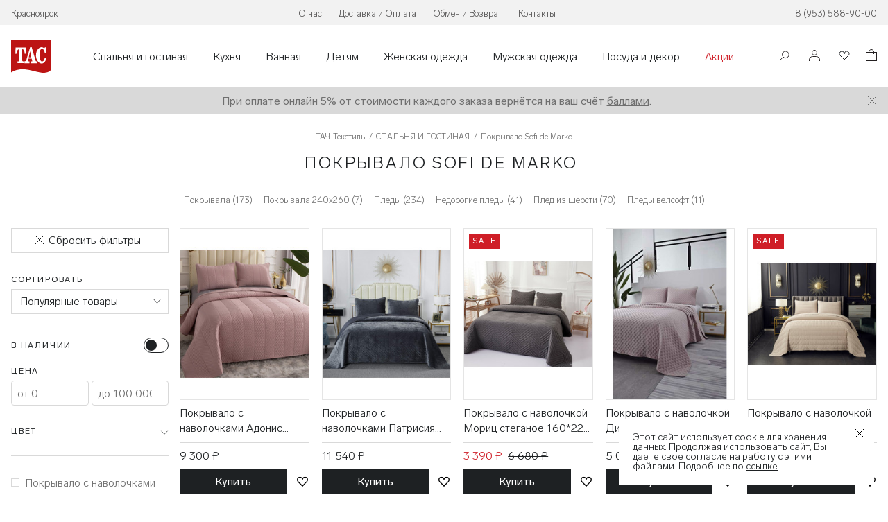

--- FILE ---
content_type: text/html; charset=utf-8
request_url: https://tac24.ru/catalog/pokryvalo-sofi-de-marko
body_size: 21737
content:
<!DOCTYPE html><html lang="ru" prefix="og: http://ogp.me/ns#"><head><meta charset="UTF-8" /><title>Купить покрывало Sofi de Marko | «ТАЧ-ТЕКСТИЛЬ»</title>
<meta name="description" content="Продажа покрывал и пледов от бренда Sofi de Marko ➤ Мягкие, пушистые пледы не раздражают кожу ⬥ Гипоаллергенны ⬥ Сохраняют тепло ⬥ Широкий выбор товаров у компании «ТАЧ-ТЕКСТИЛЬ».">
<meta name="keywords" content="покрывало, плед, sofi de marko, купить">
<meta property="og:url" content="https://tac24.ru/catalog/pokryvalo-sofi-de-marko">
<meta property="og:title" content="Купить покрывало Sofi de Marko | «ТАЧ-ТЕКСТИЛЬ»">
<meta property="og:description" content="Продажа покрывал и пледов от бренда Sofi de Marko ➤ Мягкие, пушистые пледы не раздражают кожу ⬥ Гипоаллергенны ⬥ Сохраняют тепло ⬥ Широкий выбор товаров у компании «ТАЧ-ТЕКСТИЛЬ».">
<meta property="og:image" content="/icons/tac-open-graph.png">
<meta property="og:locale" content="ru_RU">
<meta property="og:type" content="website">
<meta property="og:site_name" content="ТАЧ-Текстиль - Магазин текстиля в Красноярске">
<meta name="twitter:url" content="https://tac24.ru/catalog/pokryvalo-sofi-de-marko">
<meta name="twitter:title" content="Купить покрывало Sofi de Marko | «ТАЧ-ТЕКСТИЛЬ»">
<meta name="twitter:description" content="Продажа покрывал и пледов от бренда Sofi de Marko ➤ Мягкие, пушистые пледы не раздражают кожу ⬥ Гипоаллергенны ⬥ Сохраняют тепло ⬥ Широкий выбор товаров у компании «ТАЧ-ТЕКСТИЛЬ».">
<meta name="twitter:card" content="/icons/tac_310.png"><link href="/humans.txt" rel="author" type="text/plain" /><meta content="IE=edge,chrome=1" http-equiv="X-UA-Compatible" /><meta content="no" http-equiv="msthemecompatible" /><meta content="width=device-width, height=device-height, initial-scale=1.0, user-scalable=no, maximum-scale=1.0" name="viewport" /><meta content="True" name="HandheldFriendly" /><meta content="480" name="MobileOptimized" /><meta content="436ff6ebeff1af24" name="yandex-verification" /><meta content="https://tac24.ru/" name="msapplication-starturl" /><link href="/favicon.ico" rel="icon" sizes="16x16 32x32 48x48 64x64" /><link href="/icons/tac-web-clip.ico" rel="apple-touch-icon-precomposed" sizes="180x180 120x120 120x120 152x152 76x76 167x167" /><link href="/icons/web-clip-76x76.png" rel="apple-touch-icon" sizes="76x76" /><link href="/icons/web-clip-120x120.png" rel="apple-touch-icon" sizes="120x120" /><link href="/icons/web-clip-152x152.png" rel="apple-touch-icon" sizes="152x152" /><link href="/icons/web-clip-167x167.png" rel="apple-touch-icon" sizes="167x167" /><link href="/icons/web-clip-180x180.png" rel="apple-touch-icon" sizes="180x180" /><meta content="#ffffff" name="msapplication-TileColor" /><meta content="https://tac24.ru/icons/tac_144.png" name="msapplication-TileImage" /><meta content="private" http-equiv="Cache-Control" /><meta content="86400000" http-equiv="Expires" /><meta content="max-age=86400000" http-equiv="Cache-Control" /><meta content="NgXJt1OwsX0x11ncwYGgPzVpQN7CP4k3k1fy0HyP2QU" name="google-site-verification" /><meta content="no-preview" name="turbo-cache-control" /><meta content="04ce6fb859be44acb34d8305bd9e30c2" name="rollbar_access_token" /><meta content="production" name="rollbar_environment" /><link rel="stylesheet" href="/assets/application-22525a88f96821a4717eded4599ff96e86eb4ba9a25ccb220c95e22b0b11781c.css" media="all" data-turbo-track="reload" /><meta name="csrf-param" content="authenticity_token" />
<meta name="csrf-token" content="9hcR9bnaJk_HZUN2Qw3ktgKHQ105RfpS2soqtarUASx0WkoSe6nBmPojjf4BcTAcvlLaiORkLdDRaHuLIkqT5w" /><link rel="canonical" href="https://tac24.ru/catalog/pokryvalo-sofi-de-marko"><script type="text/javascript">
    window.dataLayer = window.dataLayer || [];
</script>
    <!-- Global site tag (gtag.js) - Google Analytics -->
    <script async src="https://www.googletagmanager.com/gtag/js?id=UA-172114745-1"></script>
    <script>
        window.dataLayer = window.dataLayer || [];
        function gtag(){dataLayer.push(arguments);}
        gtag('js', new Date());

        gtag('config', 'UA-172114745-1');
    </script>

    <script type="text/javascript">
        (function ct_load_script() {
            var ct = document.createElement('script'); ct.type = 'text/javascript';
            ct.src = document.location.protocol+'//cc.calltracking.ru/phone.3b699.10202.async.js?nc='+Math.floor(new Date().getTime()/300000);
            var s = document.getElementsByTagName('script')[0]; s.parentNode.insertBefore(ct, s);
        })();
    </script>
    <!-- /Global site tag (gtag.js) - Google Analytics -->
<script src="/assets/application-ae5880f2468b5aad81ed0e7c4fbb61af41233fd00eec263646be5ebbc6158c93.js" data-turbo-track="reload" type="module"></script></head><body><div class="secondary-header"><div class="wrapper"><div class="secondary-header__city city-is-first_wrapper"><span class="js-current-city popup_lnk js-client-city" data-cities-list="https://tac24.ru/russian-cities.json" data-popup="cities-popup">Красноярск</span><div class="city-is-first_wrap is--hidden"><div class="city-is-first__body"><div class="city-is-first___qwe">Это ваш город?</div><div class="city-is-first___btns"><span class="city-is-first___btn js-close-city-first">Да</span><span class="city-is-first___btn js-close-city-first js-current-city popup_lnk" data-cities-list="https://tac24.ru/russian-cities.json" data-popup="cities-popup">Нет, выбрать другой</span></div></div></div></div><nav class="info-nav"><ul class="info-nav__list"><li class="info-nav__item"><a class="link info-nav__link" href="/about">О нас</a></li><li class="info-nav__item"><a class="link info-nav__link" href="/client-service#delivery-and-payment">Доставка и Оплата</a></li><li class="info-nav__item"><a class="link info-nav__link" href="/client-service#exchange-and-return">Обмен и Возврат</a></li><li class="info-nav__item"><a class="link info-nav__link" href="/contact-details">Контакты</a></li></ul></nav><p class="secondary-header__tel"><a class="link secondary-header__link" href="tel:89535889000">8 (953) 588-90-00</a></p></div></div><div class="header-wrapper" id="header-wrapper"><header class="header wrapper"><div class="header__logo"><a itemscope="itemscope" itemtype="https://schema.org/ImageObject" href="/"><img alt="«ТАЧ-ТЕКСТИЛЬ» продажа товаров из текстиля для дома" title="«ТАЧ-ТЕКСТИЛЬ» продажа товаров из текстиля для дома" itemprop="contentUrl" class="header__logo-img" src="/assets/logo-1a6b643223106a1c33cac73ec50793756b4fd3305d16550886acf8e4adce8395.svg" /></a><span class="header__subtitle">Галерея текстиля</span><span itemprop="name" style="display:none;">TAC - Магазин текстиля</span></div><div class="header__hamburger"><button class="new--btn hamburger__button js-init-burger-menu"><span>Каталог</span></button></div><nav class="header__nav header-nav"><ul class="header-nav__list"><li class="header-nav__item"><a id="category-spalnya-header-link" class="header-nav__link" data-category="spalnya" href="/catalog/spalnya">Спальня и гостиная</a></li><li class="header-nav__item"><a id="category-kuhnya-header-link" class="header-nav__link" data-category="kuhnya" href="/catalog/kuhnya">Кухня</a></li><li class="header-nav__item"><a id="category-vannaya-header-link" class="header-nav__link" data-category="vannaya" href="/catalog/vannaya">Ванная</a></li><li class="header-nav__item"><a id="category-detyam-header-link" class="header-nav__link" data-category="detyam" href="/catalog/detyam">Детям</a></li><li class="header-nav__item"><a id="category-odezhda-header-link" class="header-nav__link" data-category="odezhda" href="/catalog/odezhda">Женская одежда</a></li><li class="header-nav__item"><a id="category-muzhskaya-odezhda-header-link" class="header-nav__link" data-category="muzhskaya-odezhda" href="/catalog/muzhskaya-odezhda">Мужская одежда</a></li><li class="header-nav__item"><a id="category-posuda-i-dekor-header-link" class="header-nav__link" data-category="posuda-i-dekor" href="/catalog/posuda-i-dekor">Посуда и декор</a></li><li class="header-nav__item"><a class="header-nav__link_accent" href="/catalog/sale">Акции</a></li></ul></nav><div class="user-controls"><div class="user-controls__item"><a aria-label="Поиск" class="user-controls__link" href="/search"><img class="search" src="/assets/search-icon-4bc6a51b3ddcabd612fded20017b71acd246d764d84ee447a9f6d48d4eefd125.svg" /></a></div><div class="user-controls__item"><a aria-label="Войти" class="user-controls__link popup_lnk nav-auth_item-link" id="" data-popup="authorization-popup" href="#"><img src="/assets/login-icon-c38e1acf5f733d4e8512076596b1ebb036aec4086517fc1eaabe6d6093f48858.svg" /></a></div><div class="user-controls__item"><a aria-label="Избранное" class="user-controls__link user-controls__link_without-padding-right" href="/favorite_goods"><img src="/assets/like-icon-46ff4530d9e3c371f83c6d09c8a3b1734f4bcb77b499687ff4ae3bfef883dd73.svg" /><span class="js-favorites-count user-controls__counter user-controls__counter_hidden">0</span></a></div><div class="user-controls__item"><a aria-label="Корзина" class="user-controls__link user-controls__link_without-padding-right" href="/basket"><img src="/assets/basket-icon-1ef09660d6c7408c8df77e2bfec476b138d7488e679d4ddbb4b9d88806ebaf68.svg" /><span class="js-basket-count user-controls__counter  user-controls__counter_hidden">0</span></a></div></div></header><div id="menu-burger" class="menu-burger">
  <div class="menu-burger__body">
    <div class="wrapper">
      <ul class="menu-burger__list">
        <li class="menu-burger__item"><button id="category-spalnya-burger-link" class="new--btn menu-burger__btn menu-burger__link" data-category="spalnya" data-href="/catalog/spalnya">Спальня и гостиная</button></li><li class="menu-burger__item"><button id="category-kuhnya-burger-link" class="new--btn menu-burger__btn menu-burger__link" data-category="kuhnya" data-href="/catalog/kuhnya">Кухня</button></li><li class="menu-burger__item"><button id="category-vannaya-burger-link" class="new--btn menu-burger__btn menu-burger__link" data-category="vannaya" data-href="/catalog/vannaya">Ванная</button></li><li class="menu-burger__item"><button id="category-detyam-burger-link" class="new--btn menu-burger__btn menu-burger__link" data-category="detyam" data-href="/catalog/detyam">Детям</button></li><li class="menu-burger__item"><button id="category-odezhda-burger-link" class="new--btn menu-burger__btn menu-burger__link" data-category="odezhda" data-href="/catalog/odezhda">Женская одежда</button></li><li class="menu-burger__item"><button id="category-muzhskaya-odezhda-burger-link" class="new--btn menu-burger__btn menu-burger__link" data-category="muzhskaya-odezhda" data-href="/catalog/muzhskaya-odezhda">Мужская одежда</button></li><li class="menu-burger__item"><button id="category-posuda-i-dekor-burger-link" class="new--btn menu-burger__btn menu-burger__link" data-category="posuda-i-dekor" data-href="/catalog/posuda-i-dekor">Посуда и декор</button></li>

        <li class="menu-burger__link_with-arrow">
          <a class="menu-burger__link_accent" href="/catalog/sale">Акции</a>
        </li>
      </ul>

      <div id="category-spalnya-subnav" class="burger-submenu">
  <div class="menu-burger__header">
    <button
      id="category-spalnya-comeback-btn"
      class="menu-burger__comeback-btn new--btn new--btn_comeback"
    >
      <img alt="Назад" title="Вернуться назад" src="/assets/icons/arrowToLeft-c0add0595c62da945be097d154e44fdc787edbd44f5f2d7fd4adea36de250b03.svg" />
      <span>Назад</span>
    </button>
  </div>

  <div class="wrapper">
    <ul class="burger-submenu__list">
      <li class="burger-submenu__item">
  <a
    href="/catalog/spalnya/kovry"
    class="burger-submenu__link"
  >
    Ковры
  </a>

  <ul class="burger-submenu__second-list">
      <li class="burger-submenu__second-item">
        <a
          href="/catalog/kovriki"
          class="burger-submenu__second-link"
        >
          Коврик
        </a>
      </li>
  </ul>
</li>
<li class="burger-submenu__item">
  <a
    href="/catalog/spalnya/postelnoe-belie"
    class="burger-submenu__link"
  >
    Постельное белье
  </a>

  <ul class="burger-submenu__second-list">
      <li class="burger-submenu__second-item">
        <a
          href="/catalog/spalnya/postelnoe-belie?filters%5Bspecification%5D%5B559%5D%5B%D0%9A%D0%BE%D0%BC%D0%BF%D0%BB%D0%B5%D0%BA%D1%82+%D0%BF%D0%BE%D1%81%D1%82%D0%B5%D0%BB%D1%8C%D0%BD%D0%BE%D0%B3%D0%BE+%D0%B1%D0%B5%D0%BB%D1%8C%D1%8F%5D=1"
          class="burger-submenu__second-link"
        >
          Комплект постельного белья
        </a>
      </li>
      <li class="burger-submenu__second-item">
        <a
          href="/catalog/spalnya/postelnoe-belie?filters%5Bspecification%5D%5B559%5D%5B%D0%9A%D0%BE%D0%BC%D0%BF%D0%BB%D0%B5%D0%BA%D1%82+%D0%BF%D0%BE%D1%81%D1%82%D0%B5%D0%BB%D1%8C%D0%BD%D0%BE%D0%B3%D0%BE+%D0%B1%D0%B5%D0%BB%D1%8C%D1%8F+%D1%81+%D0%BF%D0%BE%D0%BA%D1%80%D1%8B%D0%B2%D0%B0%D0%BB%D0%BE%D0%BC%5D=1"
          class="burger-submenu__second-link"
        >
          Комплект постельного белья с покрывалом
        </a>
      </li>
      <li class="burger-submenu__second-item">
        <a
          href="/catalog/navolochka"
          class="burger-submenu__second-link"
        >
          Наволочка
        </a>
      </li>
      <li class="burger-submenu__second-item">
        <a
          href="/catalog/pododeyalniki"
          class="burger-submenu__second-link"
        >
          Пододеяльник
        </a>
      </li>
      <li class="burger-submenu__second-item">
        <a
          href="/catalog/postelnoe-belie-s-odeyalom"
          class="burger-submenu__second-link"
        >
          Постельное белье с одеялом
        </a>
      </li>
      <li class="burger-submenu__second-item">
        <a
          href="/catalog/prostynya"
          class="burger-submenu__second-link"
        >
          Простыня
        </a>
      </li>
      <li class="burger-submenu__second-item">
        <a
          href="/catalog/spalnya/postelnoe-belie?filters%5Bspecification%5D%5B559%5D%5B%D0%9F%D1%80%D0%BE%D1%81%D1%82%D1%8B%D0%BD%D1%8F+%D1%81+%D0%BD%D0%B0%D0%B2%D0%BE%D0%BB%D0%BE%D1%87%D0%BA%D0%B0%D0%BC%D0%B8%5D=1"
          class="burger-submenu__second-link"
        >
          Простыня с наволочками
        </a>
      </li>
  </ul>
</li>
<li class="burger-submenu__item">
  <a
    href="/catalog/spalnya/podushki"
    class="burger-submenu__link"
  >
    Подушки
  </a>

  <ul class="burger-submenu__second-list">
  </ul>
</li>
<li class="burger-submenu__item">
  <a
    href="/catalog/spalnya/chehly-na-podushku"
    class="burger-submenu__link"
  >
    Чехлы на подушку
  </a>

  <ul class="burger-submenu__second-list">
      <li class="burger-submenu__second-item">
        <a
          href="/catalog/spalnya/chehly-na-podushku?filters%5Bspecification%5D%5B559%5D%5B%D0%A7%D0%B5%D1%85%D0%BE%D0%BB+%D0%BD%D0%B0+%D0%BF%D0%BE%D0%B4%D1%83%D1%88%D0%BA%D1%83%5D=1"
          class="burger-submenu__second-link"
        >
          Чехол на подушку
        </a>
      </li>
  </ul>
</li>
<li class="burger-submenu__item">
  <a
    href="/catalog/spalnya/odeyala"
    class="burger-submenu__link"
  >
    Одеяла
  </a>

  <ul class="burger-submenu__second-list">
  </ul>
</li>
<li class="burger-submenu__item">
  <a
    href="/catalog/spalnya/pokryvala-i-pledy"
    class="burger-submenu__link"
  >
    Покрывала и пледы
  </a>

  <ul class="burger-submenu__second-list">
      <li class="burger-submenu__second-item">
        <a
          href="/catalog/pledy"
          class="burger-submenu__second-link"
        >
          Плед
        </a>
      </li>
      <li class="burger-submenu__second-item">
        <a
          href="/catalog/pokryvala"
          class="burger-submenu__second-link"
        >
          Покрывало
        </a>
      </li>
      <li class="burger-submenu__second-item">
        <a
          href="/catalog/spalnya/pokryvala-i-pledy?filters%5Bspecification%5D%5B559%5D%5B%D0%9F%D0%BE%D0%BA%D1%80%D1%8B%D0%B2%D0%B0%D0%BB%D0%BE+%D1%81+%D0%BD%D0%B0%D0%B2%D0%BE%D0%BB%D0%BE%D1%87%D0%BA%D0%B0%D0%BC%D0%B8%5D=1"
          class="burger-submenu__second-link"
        >
          Покрывало с наволочками
        </a>
      </li>
      <li class="burger-submenu__second-item">
        <a
          href="/catalog/prostyni-dlya-ukryvaniya"
          class="burger-submenu__second-link"
        >
          Простыня для укрывания
        </a>
      </li>
  </ul>
</li>
<li class="burger-submenu__item">
  <a
    href="/catalog/spalnya/namatrasniki"
    class="burger-submenu__link"
  >
    Наматрасники
  </a>

  <ul class="burger-submenu__second-list">
      <li class="burger-submenu__second-item">
        <a
          href="/catalog/spalnya/namatrasniki?filters%5Bspecification%5D%5B559%5D%5B%D0%9D%D0%B0%D0%BC%D0%B0%D1%82%D1%80%D0%B0%D1%81%D0%BD%D0%B8%D0%BA%5D=1"
          class="burger-submenu__second-link"
        >
          Наматрасник
        </a>
      </li>
      <li class="burger-submenu__second-item">
        <a
          href="/catalog/topper"
          class="burger-submenu__second-link"
        >
          Топпер
        </a>
      </li>
  </ul>
</li>
<li class="burger-submenu__item">
  <a
    href="/catalog/spalnya/dekorativnye-podushki"
    class="burger-submenu__link"
  >
    Декоративные подушки
  </a>

  <ul class="burger-submenu__second-list">
  </ul>
</li>
<li class="burger-submenu__item">
  <a
    href="/catalog/spalnya/podarochnye-karty"
    class="burger-submenu__link"
  >
    Подарочные карты
  </a>

  <ul class="burger-submenu__second-list">
  </ul>
</li>
<li class="burger-submenu__item">
  <a
    href="/catalog/spalnya/aksessuary-dlya-sna"
    class="burger-submenu__link"
  >
    Аксессуары для сна
  </a>

  <ul class="burger-submenu__second-list">
      <li class="burger-submenu__second-item">
        <a
          href="/catalog/maski-dlya-sna"
          class="burger-submenu__second-link"
        >
          Маска для сна
        </a>
      </li>
  </ul>
</li>

    </ul>
  </div>
</div>
<div id="category-kuhnya-subnav" class="burger-submenu">
  <div class="menu-burger__header">
    <button
      id="category-kuhnya-comeback-btn"
      class="menu-burger__comeback-btn new--btn new--btn_comeback"
    >
      <img alt="Назад" title="Вернуться назад" src="/assets/icons/arrowToLeft-c0add0595c62da945be097d154e44fdc787edbd44f5f2d7fd4adea36de250b03.svg" />
      <span>Назад</span>
    </button>
  </div>

  <div class="wrapper">
    <ul class="burger-submenu__list">
      <li class="burger-submenu__item">
  <a
    href="/catalog/kuhnya/prihvatki-i-rukavitsy"
    class="burger-submenu__link"
  >
    Прихватки и рукавицы
  </a>

  <ul class="burger-submenu__second-list">
      <li class="burger-submenu__second-item">
        <a
          href="/catalog/prihvatki-i-rukavicy"
          class="burger-submenu__second-link"
        >
          Прихватки и рукавицы
        </a>
      </li>
  </ul>
</li>
<li class="burger-submenu__item">
  <a
    href="/catalog/kuhnya/fartuki"
    class="burger-submenu__link"
  >
    Фартуки
  </a>

  <ul class="burger-submenu__second-list">
      <li class="burger-submenu__second-item">
        <a
          href="/catalog/kuhnya/fartuki?filters%5Bspecification%5D%5B559%5D%5B%D0%9D%D0%B0%D0%B1%D0%BE%D1%80+%D0%BA%D1%83%D1%85%D0%BE%D0%BD%D0%BD%D1%8B%D0%B9%5D=1"
          class="burger-submenu__second-link"
        >
          Набор кухонный
        </a>
      </li>
      <li class="burger-submenu__second-item">
        <a
          href="/catalog/kuhnya/fartuki?filters%5Bspecification%5D%5B559%5D%5B%D0%A4%D0%B0%D1%80%D1%82%D1%83%D0%BA%5D=1"
          class="burger-submenu__second-link"
        >
          Фартук
        </a>
      </li>
  </ul>
</li>
<li class="burger-submenu__item">
  <a
    href="/catalog/kuhnya/posuda-i-dekor"
    class="burger-submenu__link"
  >
    Посуда
  </a>

  <ul class="burger-submenu__second-list">
      <li class="burger-submenu__second-item">
        <a
          href="/catalog/kuhnya/posuda-i-dekor?filters%5Bspecification%5D%5B559%5D%5B%D0%95%D0%BB%D0%BE%D1%87%D0%BD%D0%B0%D1%8F+%D0%B8%D0%B3%D1%80%D1%83%D1%88%D0%BA%D0%B0%5D=1"
          class="burger-submenu__second-link"
        >
          Елочная игрушка
        </a>
      </li>
      <li class="burger-submenu__second-item">
        <a
          href="/catalog/kuhnya/posuda-i-dekor?filters%5Bspecification%5D%5B559%5D%5B%D0%9F%D0%BE%D1%81%D1%83%D0%B4%D0%B0%5D=1"
          class="burger-submenu__second-link"
        >
          Посуда
        </a>
      </li>
  </ul>
</li>
<li class="burger-submenu__item">
  <a
    href="/catalog/kuhnya/aksessuary-dlya-kuhni"
    class="burger-submenu__link"
  >
    Аксессуары для кухни
  </a>

  <ul class="burger-submenu__second-list">
      <li class="burger-submenu__second-item">
        <a
          href="/catalog/kuhonnyj-nabor"
          class="burger-submenu__second-link"
        >
          Набор кухонный
        </a>
      </li>
      <li class="burger-submenu__second-item">
        <a
          href="/catalog/podushki-na-stul"
          class="burger-submenu__second-link"
        >
          Подушка на стул
        </a>
      </li>
  </ul>
</li>
<li class="burger-submenu__item">
  <a
    href="/catalog/kuhnya/polotentsa"
    class="burger-submenu__link"
  >
    Полотенца
  </a>

  <ul class="burger-submenu__second-list">
      <li class="burger-submenu__second-item">
        <a
          href="/catalog/kuhnya/polotentsa?filters%5Bspecification%5D%5B559%5D%5B%D0%9D%D0%B0%D0%B1%D0%BE%D1%80+%D1%81%D0%B0%D0%BB%D1%84%D0%B5%D1%82%D0%BE%D0%BA%5D=1"
          class="burger-submenu__second-link"
        >
          Набор салфеток
        </a>
      </li>
      <li class="burger-submenu__second-item">
        <a
          href="/catalog/polotence-nabor-2-predmeta"
          class="burger-submenu__second-link"
        >
          Наборы полотенец 2 предмета
        </a>
      </li>
      <li class="burger-submenu__second-item">
        <a
          href="/catalog/nabory-polotenec-3-predmeta"
          class="burger-submenu__second-link"
        >
          Наборы полотенец 3 предмета
        </a>
      </li>
      <li class="burger-submenu__second-item">
        <a
          href="/catalog/kuhnya/polotentsa?filters%5Bspecification%5D%5B559%5D%5B%D0%9D%D0%B0%D0%B1%D0%BE%D1%80%D1%8B+%D0%BF%D0%BE%D0%BB%D0%BE%D1%82%D0%B5%D0%BD%D0%B5%D1%86+4+%D0%BF%D1%80%D0%B5%D0%B4%D0%BC%D0%B5%D1%82%D0%B0%5D=1"
          class="burger-submenu__second-link"
        >
          Наборы полотенец 4 предмета
        </a>
      </li>
      <li class="burger-submenu__second-item">
        <a
          href="/catalog/kuhnya/polotentsa?filters%5Bspecification%5D%5B559%5D%5B%D0%9D%D0%B0%D0%B1%D0%BE%D1%80%D1%8B+%D0%BF%D0%BE%D0%BB%D0%BE%D1%82%D0%B5%D0%BD%D0%B5%D1%86+6+%D0%BF%D1%80%D0%B5%D0%B4%D0%BC%D0%B5%D1%82%D0%BE%D0%B2%5D=1"
          class="burger-submenu__second-link"
        >
          Наборы полотенец 6 предметов
        </a>
      </li>
      <li class="burger-submenu__second-item">
        <a
          href="/catalog/kuhnya/polotentsa?filters%5Bspecification%5D%5B559%5D%5B%D0%9F%D0%BE%D0%BA%D1%80%D1%8B%D0%B2%D0%B0%D0%BB%D0%BE%5D=1"
          class="burger-submenu__second-link"
        >
          Покрывало
        </a>
      </li>
      <li class="burger-submenu__second-item">
        <a
          href="/catalog/kuhnya/polotentsa?filters%5Bspecification%5D%5B559%5D%5B%D0%9F%D0%BE%D0%BB%D0%BE%D1%82%D0%B5%D0%BD%D1%86%D0%B5+%D0%B4%D0%BB%D1%8F+%D0%BB%D0%B8%D1%86%D0%B0%5D=1"
          class="burger-submenu__second-link"
        >
          Полотенце для лица
        </a>
      </li>
      <li class="burger-submenu__second-item">
        <a
          href="/catalog/polotence-dlya-ruk"
          class="burger-submenu__second-link"
        >
          Полотенце для рук
        </a>
      </li>
      <li class="burger-submenu__second-item">
        <a
          href="/catalog/kuhnya/polotentsa?filters%5Bspecification%5D%5B559%5D%5B%D0%A1%D0%B0%D0%BB%D1%84%D0%B5%D1%82%D0%BA%D0%B0%5D=1"
          class="burger-submenu__second-link"
        >
          Салфетка
        </a>
      </li>
  </ul>
</li>
<li class="burger-submenu__item">
  <a
    href="/catalog/kuhnya/skaterti-i-salfetki"
    class="burger-submenu__link"
  >
    Скатерти и салфетки
  </a>

  <ul class="burger-submenu__second-list">
      <li class="burger-submenu__second-item">
        <a
          href="/catalog/kuhnya/skaterti-i-salfetki?filters%5Bspecification%5D%5B559%5D%5B%D0%94%D0%BE%D1%80%D0%BE%D0%B6%D0%BA%D0%B0+%D1%81%D1%82%D0%BE%D0%BB%D0%BE%D0%B2%D0%B0%D1%8F%5D=1"
          class="burger-submenu__second-link"
        >
          Дорожка столовая
        </a>
      </li>
      <li class="burger-submenu__second-item">
        <a
          href="/catalog/naperony"
          class="burger-submenu__second-link"
        >
          Наперон
        </a>
      </li>
      <li class="burger-submenu__second-item">
        <a
          href="/catalog/kuhnya/skaterti-i-salfetki?filters%5Bspecification%5D%5B559%5D%5B%D0%9F%D0%BB%D0%B5%D0%B9%D1%81%D0%BC%D0%B0%D1%82%5D=1"
          class="burger-submenu__second-link"
        >
          Плейсмат
        </a>
      </li>
      <li class="burger-submenu__second-item">
        <a
          href="/catalog/salfetki-dlya-servirovki"
          class="burger-submenu__second-link"
        >
          Салфетка для сервировки
        </a>
      </li>
      <li class="burger-submenu__second-item">
        <a
          href="/catalog/skatert"
          class="burger-submenu__second-link"
        >
          Скатерть
        </a>
      </li>
      <li class="burger-submenu__second-item">
        <a
          href="/catalog/skaterti-s-salfetkami"
          class="burger-submenu__second-link"
        >
          Скатерть с салфетками
        </a>
      </li>
  </ul>
</li>

    </ul>
  </div>
</div>
<div id="category-vannaya-subnav" class="burger-submenu">
  <div class="menu-burger__header">
    <button
      id="category-vannaya-comeback-btn"
      class="menu-burger__comeback-btn new--btn new--btn_comeback"
    >
      <img alt="Назад" title="Вернуться назад" src="/assets/icons/arrowToLeft-c0add0595c62da945be097d154e44fdc787edbd44f5f2d7fd4adea36de250b03.svg" />
      <span>Назад</span>
    </button>
  </div>

  <div class="wrapper">
    <ul class="burger-submenu__list">
      <li class="burger-submenu__item">
  <a
    href="/catalog/vannaya/polotentsa"
    class="burger-submenu__link"
  >
    Полотенца
  </a>

  <ul class="burger-submenu__second-list">
      <li class="burger-submenu__second-item">
        <a
          href="/catalog/vannaya/polotentsa?filters%5Bspecification%5D%5B559%5D%5B%D0%9A%D0%B8%D0%BB%D1%82%D1%8B+%D0%B8+%D0%BD%D0%B0%D0%B1%D0%BE%D1%80%D1%8B+%D0%B4%D0%BB%D1%8F+%D1%81%D0%B0%D1%83%D0%BD%D1%8B%5D=1"
          class="burger-submenu__second-link"
        >
          Килты и наборы для сауны
        </a>
      </li>
      <li class="burger-submenu__second-item">
        <a
          href="/catalog/vannaya/polotentsa?filters%5Bspecification%5D%5B559%5D%5B%D0%9F%D0%BE%D0%BB%D0%BE%D1%82%D0%B5%D0%BD%D1%86%D0%B5+-+%D1%81%D0%B0%D0%BB%D1%84%D0%B5%D1%82%D0%BA%D0%B0%5D=1"
          class="burger-submenu__second-link"
        >
          Полотенце - салфетка
        </a>
      </li>
      <li class="burger-submenu__second-item">
        <a
          href="/catalog/vannaya/polotentsa?filters%5Bspecification%5D%5B559%5D%5B%D0%9F%D0%BE%D0%BB%D0%BE%D1%82%D0%B5%D0%BD%D1%86%D0%B5+%D0%B4%D0%BB%D1%8F+%D0%BB%D0%B8%D1%86%D0%B0%5D=1"
          class="burger-submenu__second-link"
        >
          Полотенце для лица
        </a>
      </li>
      <li class="burger-submenu__second-item">
        <a
          href="/catalog/polotence-dlya-nog"
          class="burger-submenu__second-link"
        >
          Полотенце для ног
        </a>
      </li>
      <li class="burger-submenu__second-item">
        <a
          href="/catalog/polotenca-dlya-ruk"
          class="burger-submenu__second-link"
        >
          Полотенце для рук
        </a>
      </li>
      <li class="burger-submenu__second-item">
        <a
          href="/catalog/vannaya/polotentsa?filters%5Bspecification%5D%5B559%5D%5B%D0%9F%D0%BE%D0%BB%D0%BE%D1%82%D0%B5%D0%BD%D1%86%D0%B5+%D0%B4%D0%BB%D1%8F+%D1%81%D0%B0%D1%83%D0%BD%D1%8B+%D0%B8+%D0%BF%D0%BB%D1%8F%D0%B6%D0%B0%5D=1"
          class="burger-submenu__second-link"
        >
          Полотенце для сауны и пляжа
        </a>
      </li>
      <li class="burger-submenu__second-item">
        <a
          href="/catalog/vannaya/polotentsa?filters%5Bspecification%5D%5B559%5D%5B%D0%9F%D0%BE%D0%BB%D0%BE%D1%82%D0%B5%D0%BD%D1%86%D0%B5+%D0%B4%D0%BB%D1%8F+%D1%82%D0%B5%D0%BB%D0%B0%5D=1"
          class="burger-submenu__second-link"
        >
          Полотенце для тела
        </a>
      </li>
      <li class="burger-submenu__second-item">
        <a
          href="/catalog/vannaya/polotentsa?filters%5Bspecification%5D%5B559%5D%5B%D0%A1%D0%B0%D0%BB%D1%84%D0%B5%D1%82%D0%BA%D0%B0%5D=1"
          class="burger-submenu__second-link"
        >
          Салфетка
        </a>
      </li>
  </ul>
</li>
<li class="burger-submenu__item">
  <a
    href="/catalog/vannaya/halaty"
    class="burger-submenu__link"
  >
    Халаты
  </a>

  <ul class="burger-submenu__second-list">
  </ul>
</li>
<li class="burger-submenu__item">
  <a
    href="/catalog/vannaya/tapochki"
    class="burger-submenu__link"
  >
    Тапочки
  </a>

  <ul class="burger-submenu__second-list">
  </ul>
</li>
<li class="burger-submenu__item">
  <a
    href="/catalog/vannaya/aksessuary-dlya-vannoy"
    class="burger-submenu__link"
  >
    Аксессуары для ванной
  </a>

  <ul class="burger-submenu__second-list">
      <li class="burger-submenu__second-item">
        <a
          href="/catalog/vannaya/aksessuary-dlya-vannoy?filters%5Bspecification%5D%5B559%5D%5B%D0%9F%D0%BE%D0%B2%D1%8F%D0%B7%D0%BA%D0%B0+%D0%B4%D0%BB%D1%8F+%D0%B2%D0%BE%D0%BB%D0%BE%D1%81%5D=1"
          class="burger-submenu__second-link"
        >
          Повязка для волос
        </a>
      </li>
      <li class="burger-submenu__second-item">
        <a
          href="/catalog/vannaya/aksessuary-dlya-vannoy?filters%5Bspecification%5D%5B559%5D%5B%D0%9F%D0%BE%D0%B4%D0%B0%D1%80%D0%BE%D1%87%D0%BD%D1%8B%D0%B9+%D0%BD%D0%B0%D0%B1%D0%BE%D1%80%5D=1"
          class="burger-submenu__second-link"
        >
          Подарочный набор
        </a>
      </li>
      <li class="burger-submenu__second-item">
        <a
          href="/catalog/vannaya/aksessuary-dlya-vannoy?filters%5Bspecification%5D%5B559%5D%5B%D0%A7%D0%B0%D0%BB%D0%BC%D0%B0%5D=1"
          class="burger-submenu__second-link"
        >
          Чалма
        </a>
      </li>
  </ul>
</li>
<li class="burger-submenu__item">
  <a
    href="/catalog/vannaya/nabory-polotenets"
    class="burger-submenu__link"
  >
    Наборы полотенец
  </a>

  <ul class="burger-submenu__second-list">
      <li class="burger-submenu__second-item">
        <a
          href="/catalog/vannaya/nabory-polotenets?filters%5Bspecification%5D%5B559%5D%5B%D0%9D%D0%B0%D0%B1%D0%BE%D1%80+%D1%81%D0%B0%D0%BB%D1%84%D0%B5%D1%82%D0%BE%D0%BA%5D=1"
          class="burger-submenu__second-link"
        >
          Набор салфеток
        </a>
      </li>
      <li class="burger-submenu__second-item">
        <a
          href="/catalog/vannaya/nabory-polotenets?filters%5Bspecification%5D%5B559%5D%5B%D0%9D%D0%B0%D0%B1%D0%BE%D1%80%D1%8B+%D0%BF%D0%BE%D0%BB%D0%BE%D1%82%D0%B5%D0%BD%D0%B5%D1%86+2+%D0%BF%D1%80%D0%B5%D0%B4%D0%BC%D0%B5%D1%82%D0%B0%5D=1"
          class="burger-submenu__second-link"
        >
          Наборы полотенец 2 предмета
        </a>
      </li>
      <li class="burger-submenu__second-item">
        <a
          href="/catalog/vannaya/nabory-polotenets?filters%5Bspecification%5D%5B559%5D%5B%D0%9D%D0%B0%D0%B1%D0%BE%D1%80%D1%8B+%D0%BF%D0%BE%D0%BB%D0%BE%D1%82%D0%B5%D0%BD%D0%B5%D1%86+3+%D0%BF%D1%80%D0%B5%D0%B4%D0%BC%D0%B5%D1%82%D0%B0%5D=1"
          class="burger-submenu__second-link"
        >
          Наборы полотенец 3 предмета
        </a>
      </li>
      <li class="burger-submenu__second-item">
        <a
          href="/catalog/vannaya/nabory-polotenets?filters%5Bspecification%5D%5B559%5D%5B%D0%9D%D0%B0%D0%B1%D0%BE%D1%80%D1%8B+%D0%BF%D0%BE%D0%BB%D0%BE%D1%82%D0%B5%D0%BD%D0%B5%D1%86+4+%D0%BF%D1%80%D0%B5%D0%B4%D0%BC%D0%B5%D1%82%D0%B0%5D=1"
          class="burger-submenu__second-link"
        >
          Наборы полотенец 4 предмета
        </a>
      </li>
      <li class="burger-submenu__second-item">
        <a
          href="/catalog/vannaya/nabory-polotenets?filters%5Bspecification%5D%5B559%5D%5B%D0%9D%D0%B0%D0%B1%D0%BE%D1%80%D1%8B+%D0%BF%D0%BE%D0%BB%D0%BE%D1%82%D0%B5%D0%BD%D0%B5%D1%86+5+%D0%BF%D1%80%D0%B5%D0%B4%D0%BC%D0%B5%D1%82%D0%BE%D0%B2%5D=1"
          class="burger-submenu__second-link"
        >
          Наборы полотенец 5 предметов
        </a>
      </li>
      <li class="burger-submenu__second-item">
        <a
          href="/catalog/vannaya/nabory-polotenets?filters%5Bspecification%5D%5B559%5D%5B%D0%9D%D0%B0%D0%B1%D0%BE%D1%80%D1%8B+%D0%BF%D0%BE%D0%BB%D0%BE%D1%82%D0%B5%D0%BD%D0%B5%D1%86+6+%D0%BF%D1%80%D0%B5%D0%B4%D0%BC%D0%B5%D1%82%D0%BE%D0%B2%5D=1"
          class="burger-submenu__second-link"
        >
          Наборы полотенец 6 предметов
        </a>
      </li>
      <li class="burger-submenu__second-item">
        <a
          href="/catalog/vannaya/nabory-polotenets?filters%5Bspecification%5D%5B559%5D%5B%D0%9D%D0%B0%D0%B1%D0%BE%D1%80%D1%8B+%D0%BF%D0%BE%D0%BB%D0%BE%D1%82%D0%B5%D0%BD%D0%B5%D1%86+%D1%81+%D0%BA%D0%BE%D0%B2%D1%80%D0%B8%D0%BA%D0%BE%D0%BC%5D=1"
          class="burger-submenu__second-link"
        >
          Наборы полотенец с ковриком
        </a>
      </li>
      <li class="burger-submenu__second-item">
        <a
          href="/catalog/vannaya/nabory-polotenets?filters%5Bspecification%5D%5B559%5D%5B%D0%9F%D0%BE%D0%BB%D0%BE%D1%82%D0%B5%D0%BD%D1%86%D0%B5+%D0%B4%D0%BB%D1%8F+%D0%BB%D0%B8%D1%86%D0%B0%5D=1"
          class="burger-submenu__second-link"
        >
          Полотенце для лица
        </a>
      </li>
  </ul>
</li>
<li class="burger-submenu__item">
  <a
    href="/catalog/vannaya/kovry"
    class="burger-submenu__link"
  >
    Ковры
  </a>

  <ul class="burger-submenu__second-list">
      <li class="burger-submenu__second-item">
        <a
          href="/catalog/vannaya/kovry?filters%5Bspecification%5D%5B559%5D%5B%D0%9A%D0%BE%D0%B2%D1%80%D0%B8%D0%BA%5D=1"
          class="burger-submenu__second-link"
        >
          Коврик
        </a>
      </li>
      <li class="burger-submenu__second-item">
        <a
          href="/catalog/vannaya/kovry?filters%5Bspecification%5D%5B559%5D%5B%D0%9D%D0%B0%D0%B1%D0%BE%D1%80+%D0%BA%D0%BE%D0%B2%D1%80%D0%B8%D0%BA%D0%BE%D0%B2+2+%D0%BF%D1%80%D0%B5%D0%B4%D0%BC%D0%B5%D1%82%D0%B0%5D=1"
          class="burger-submenu__second-link"
        >
          Набор ковриков 2 предмета
        </a>
      </li>
  </ul>
</li>
<li class="burger-submenu__item">
  <a
    href="/catalog/vannaya/bytovaya-himiya"
    class="burger-submenu__link"
  >
    Бытовая химия
  </a>

  <ul class="burger-submenu__second-list">
      <li class="burger-submenu__second-item">
        <a
          href="/catalog/vannaya/bytovaya-himiya?filters%5Bspecification%5D%5B559%5D%5B%D0%93%D0%B5%D0%BB%D0%B8+%D0%B4%D0%BB%D1%8F+%D1%81%D1%82%D0%B8%D1%80%D0%BA%D0%B8%5D=1"
          class="burger-submenu__second-link"
        >
          Гели для стирки
        </a>
      </li>
      <li class="burger-submenu__second-item">
        <a
          href="/catalog/vannaya/bytovaya-himiya?filters%5Bspecification%5D%5B559%5D%5B%D0%93%D1%83%D0%B1%D0%BA%D0%B0+%D0%BC%D0%B5%D0%BB%D0%B0%D0%BC%D0%B8%D0%BD%D0%BE%D0%B2%D0%B0%D1%8F%5D=1"
          class="burger-submenu__second-link"
        >
          Губка меламиновая
        </a>
      </li>
      <li class="burger-submenu__second-item">
        <a
          href="/catalog/vannaya/bytovaya-himiya?filters%5Bspecification%5D%5B559%5D%5B%D0%9A%D0%B0%D0%BF%D1%81%D1%83%D0%BB%D1%8B+%D0%B4%D0%BB%D1%8F+%D1%81%D1%82%D0%B8%D1%80%D0%BA%D0%B8%5D=1"
          class="burger-submenu__second-link"
        >
          Капсулы для стирки
        </a>
      </li>
      <li class="burger-submenu__second-item">
        <a
          href="/catalog/vannaya/bytovaya-himiya?filters%5Bspecification%5D%5B559%5D%5B%D0%9A%D0%BE%D0%BD%D0%B4%D0%B8%D1%86%D0%B8%D0%BE%D0%BD%D0%B5%D1%80%D1%8B+%D0%B8+%D0%BE%D0%BF%D0%BE%D0%BB%D0%B0%D1%81%D0%BA%D0%B8%D0%B2%D0%B0%D1%82%D0%B5%D0%BB%D0%B8+%D0%B4%D0%BB%D1%8F+%D0%B1%D0%B5%D0%BB%D1%8C%D1%8F%5D=1"
          class="burger-submenu__second-link"
        >
          Кондиционеры и ополаскиватели для белья
        </a>
      </li>
      <li class="burger-submenu__second-item">
        <a
          href="/catalog/vannaya/bytovaya-himiya?filters%5Bspecification%5D%5B559%5D%5B%D0%9C%D1%8B%D0%BB%D0%BE+%D0%B4%D0%BB%D1%8F+%D1%81%D1%82%D0%B8%D1%80%D0%BA%D0%B8%5D=1"
          class="burger-submenu__second-link"
        >
          Мыло для стирки
        </a>
      </li>
      <li class="burger-submenu__second-item">
        <a
          href="/catalog/vannaya/bytovaya-himiya?filters%5Bspecification%5D%5B559%5D%5B%D0%9F%D0%BE%D1%80%D0%BE%D1%88%D0%BA%D0%B8+%D0%B4%D0%BB%D1%8F+%D1%81%D1%82%D0%B8%D1%80%D0%BA%D0%B8%5D=1"
          class="burger-submenu__second-link"
        >
          Порошки для стирки
        </a>
      </li>
      <li class="burger-submenu__second-item">
        <a
          href="/catalog/vannaya/bytovaya-himiya?filters%5Bspecification%5D%5B559%5D%5B%D0%9F%D1%8F%D1%82%D0%BD%D0%BE%D0%B2%D1%8B%D0%B2%D0%BE%D0%B4%D0%B8%D1%82%D0%B5%D0%BB%D0%B8+%D0%B8+%D0%BE%D1%82%D0%B1%D0%B5%D0%BB%D0%B8%D0%B2%D0%B0%D1%82%D0%B5%D0%BB%D0%B8%5D=1"
          class="burger-submenu__second-link"
        >
          Пятновыводители и отбеливатели
        </a>
      </li>
      <li class="burger-submenu__second-item">
        <a
          href="/catalog/vannaya/bytovaya-himiya?filters%5Bspecification%5D%5B559%5D%5B%D0%A1%D1%80%D0%B5%D0%B4%D1%81%D1%82%D0%B2%D0%BE+%D0%B4%D0%BB%D1%8F+%D0%BC%D1%8B%D1%82%D1%8C%D1%8F+%D0%BF%D0%BE%D1%81%D1%83%D0%B4%D1%8B%5D=1"
          class="burger-submenu__second-link"
        >
          Средство для мытья посуды
        </a>
      </li>
      <li class="burger-submenu__second-item">
        <a
          href="/catalog/vannaya/bytovaya-himiya?filters%5Bspecification%5D%5B559%5D%5B%D0%A2%D0%B0%D0%B1%D0%BB%D0%B5%D1%82%D0%BA%D0%B8+%D0%B4%D0%BB%D1%8F+%D0%BF%D0%BE%D1%81%D1%83%D0%B4%D0%BE%D0%BC%D0%BE%D0%B5%D1%87%D0%BD%D0%BE%D0%B9+%D0%BC%D0%B0%D1%88%D0%B8%D0%BD%D1%8B%5D=1"
          class="burger-submenu__second-link"
        >
          Таблетки для посудомоечной машины
        </a>
      </li>
  </ul>
</li>
<li class="burger-submenu__item">
  <a
    href="/catalog/vannaya/krasota-i-zdorovie"
    class="burger-submenu__link"
  >
    Красота и здоровье
  </a>

  <ul class="burger-submenu__second-list">
      <li class="burger-submenu__second-item">
        <a
          href="/catalog/vannaya/krasota-i-zdorovie?filters%5Bspecification%5D%5B559%5D%5B%D0%91%D1%83%D0%BC%D0%B0%D0%B6%D0%BD%D1%8B%D0%B5+%D1%81%D0%B0%D0%BB%D1%84%D0%B5%D1%82%D0%BA%D0%B8%5D=1"
          class="burger-submenu__second-link"
        >
          Бумажные салфетки
        </a>
      </li>
      <li class="burger-submenu__second-item">
        <a
          href="/catalog/vannaya/krasota-i-zdorovie?filters%5Bspecification%5D%5B559%5D%5B%D0%92%D0%BB%D0%B0%D0%B6%D0%BD%D1%8B%D0%B5+%D1%81%D0%B0%D0%BB%D1%84%D0%B5%D1%82%D0%BA%D0%B8%5D=1"
          class="burger-submenu__second-link"
        >
          Влажные салфетки
        </a>
      </li>
      <li class="burger-submenu__second-item">
        <a
          href="/catalog/vannaya/krasota-i-zdorovie?filters%5Bspecification%5D%5B559%5D%5B%D0%93%D0%B5%D0%BB%D1%8C+%D0%B4%D0%BB%D1%8F+%D0%B4%D1%83%D1%88%D0%B0%5D=1"
          class="burger-submenu__second-link"
        >
          Гель для душа
        </a>
      </li>
      <li class="burger-submenu__second-item">
        <a
          href="/catalog/vannaya/krasota-i-zdorovie?filters%5Bspecification%5D%5B559%5D%5B%D0%94%D0%B5%D1%82%D1%81%D0%BA%D0%B0%D1%8F+%D0%B7%D1%83%D0%B1%D0%BD%D0%B0%D1%8F+%D0%BF%D0%B0%D1%81%D1%82%D0%B0%5D=1"
          class="burger-submenu__second-link"
        >
          Детская зубная паста
        </a>
      </li>
      <li class="burger-submenu__second-item">
        <a
          href="/catalog/vannaya/krasota-i-zdorovie?filters%5Bspecification%5D%5B559%5D%5B%D0%97%D1%83%D0%B1%D0%BD%D0%B0%D1%8F+%D0%BF%D0%B0%D1%81%D1%82%D0%B0%5D=1"
          class="burger-submenu__second-link"
        >
          Зубная паста
        </a>
      </li>
      <li class="burger-submenu__second-item">
        <a
          href="/catalog/vannaya/krasota-i-zdorovie?filters%5Bspecification%5D%5B559%5D%5B%D0%97%D1%83%D0%B1%D0%BD%D0%B0%D1%8F+%D1%89%D0%B5%D1%82%D0%BA%D0%B0%5D=1"
          class="burger-submenu__second-link"
        >
          Зубная щетка
        </a>
      </li>
      <li class="burger-submenu__second-item">
        <a
          href="/catalog/vannaya/krasota-i-zdorovie?filters%5Bspecification%5D%5B559%5D%5B%D0%9A%D0%BE%D1%81%D0%BC%D0%B5%D1%82%D0%B8%D1%87%D0%BA%D0%B0%5D=1"
          class="burger-submenu__second-link"
        >
          Косметичка
        </a>
      </li>
      <li class="burger-submenu__second-item">
        <a
          href="/catalog/vannaya/krasota-i-zdorovie?filters%5Bspecification%5D%5B559%5D%5B%D0%9C%D1%8B%D0%BB%D0%BE%5D=1"
          class="burger-submenu__second-link"
        >
          Мыло
        </a>
      </li>
      <li class="burger-submenu__second-item">
        <a
          href="/catalog/vannaya/krasota-i-zdorovie?filters%5Bspecification%5D%5B559%5D%5B%D0%9C%D1%8B%D0%BB%D0%BE+%D0%B6%D0%B8%D0%B4%D0%BA%D0%BE%D0%B5%5D=1"
          class="burger-submenu__second-link"
        >
          Мыло жидкое
        </a>
      </li>
      <li class="burger-submenu__second-item">
        <a
          href="/catalog/vannaya/krasota-i-zdorovie?filters%5Bspecification%5D%5B559%5D%5B%D0%9D%D0%BE%D1%81%D0%BE%D0%B2%D1%8B%D0%B5+%D0%BF%D0%BB%D0%B0%D1%82%D0%BA%D0%B8%5D=1"
          class="burger-submenu__second-link"
        >
          Носовые платки
        </a>
      </li>
      <li class="burger-submenu__second-item">
        <a
          href="/catalog/vannaya/krasota-i-zdorovie?filters%5Bspecification%5D%5B559%5D%5B%D0%A1%D0%BA%D1%80%D0%B0%D0%B1+%D0%B4%D0%BB%D1%8F+%D1%82%D0%B5%D0%BB%D0%B0%5D=1"
          class="burger-submenu__second-link"
        >
          Скраб для тела
        </a>
      </li>
  </ul>
</li>

    </ul>
  </div>
</div>
<div id="category-detyam-subnav" class="burger-submenu">
  <div class="menu-burger__header">
    <button
      id="category-detyam-comeback-btn"
      class="menu-burger__comeback-btn new--btn new--btn_comeback"
    >
      <img alt="Назад" title="Вернуться назад" src="/assets/icons/arrowToLeft-c0add0595c62da945be097d154e44fdc787edbd44f5f2d7fd4adea36de250b03.svg" />
      <span>Назад</span>
    </button>
  </div>

  <div class="wrapper">
    <ul class="burger-submenu__list">
      <li class="burger-submenu__item">
  <a
    href="/catalog/detyam/polotentsa"
    class="burger-submenu__link"
  >
    Полотенца
  </a>

  <ul class="burger-submenu__second-list">
      <li class="burger-submenu__second-item">
        <a
          href="/catalog/detyam/polotentsa?filters%5Bspecification%5D%5B559%5D%5B%D0%9D%D0%B0%D0%B1%D0%BE%D1%80%D1%8B+%D0%BF%D0%BE%D0%BB%D0%BE%D1%82%D0%B5%D0%BD%D0%B5%D1%86+3+%D0%BF%D1%80%D0%B5%D0%B4%D0%BC%D0%B5%D1%82%D0%B0%5D=1"
          class="burger-submenu__second-link"
        >
          Наборы полотенец 3 предмета
        </a>
      </li>
      <li class="burger-submenu__second-item">
        <a
          href="/catalog/detyam/polotentsa?filters%5Bspecification%5D%5B559%5D%5B%D0%9D%D0%B0%D0%B1%D0%BE%D1%80%D1%8B+%D0%BF%D0%BE%D0%BB%D0%BE%D1%82%D0%B5%D0%BD%D0%B5%D1%86+5+%D0%BF%D1%80%D0%B5%D0%B4%D0%BC%D0%B5%D1%82%D0%BE%D0%B2%5D=1"
          class="burger-submenu__second-link"
        >
          Наборы полотенец 5 предметов
        </a>
      </li>
      <li class="burger-submenu__second-item">
        <a
          href="/catalog/detskie-polotenca-dlya-lica"
          class="burger-submenu__second-link"
        >
          Полотенце для лица
        </a>
      </li>
      <li class="burger-submenu__second-item">
        <a
          href="/catalog/detskie-polotenca-dlya-ruk"
          class="burger-submenu__second-link"
        >
          Полотенце для рук
        </a>
      </li>
      <li class="burger-submenu__second-item">
        <a
          href="/catalog/detskie-polotenca-dlya-tela"
          class="burger-submenu__second-link"
        >
          Полотенце для тела
        </a>
      </li>
      <li class="burger-submenu__second-item">
        <a
          href="/catalog/detyam/polotentsa?filters%5Bspecification%5D%5B559%5D%5B%D0%9F%D0%BE%D0%BB%D0%BE%D1%82%D0%B5%D0%BD%D1%86%D0%B5+%D1%81+%D0%BA%D0%B0%D0%BF%D1%8E%D1%88%D0%BE%D0%BD%D0%BE%D0%BC%5D=1"
          class="burger-submenu__second-link"
        >
          Полотенце с капюшоном
        </a>
      </li>
  </ul>
</li>
<li class="burger-submenu__item">
  <a
    href="/catalog/detyam/podushki"
    class="burger-submenu__link"
  >
    Подушки
  </a>

  <ul class="burger-submenu__second-list">
  </ul>
</li>
<li class="burger-submenu__item">
  <a
    href="/catalog/detyam/pokryvala-i-pledy"
    class="burger-submenu__link"
  >
    Покрывала и пледы
  </a>

  <ul class="burger-submenu__second-list">
      <li class="burger-submenu__second-item">
        <a
          href="/catalog/detyam/pokryvala-i-pledy?filters%5Bspecification%5D%5B559%5D%5B%D0%98%D0%B3%D1%80%D1%83%D1%88%D0%BA%D0%B0+%D1%81+%D0%BF%D0%BB%D0%B5%D0%B4%D0%BE%D0%BC%5D=1"
          class="burger-submenu__second-link"
        >
          Игрушка с пледом
        </a>
      </li>
      <li class="burger-submenu__second-item">
        <a
          href="/catalog/detskie-pledy"
          class="burger-submenu__second-link"
        >
          Плед
        </a>
      </li>
      <li class="burger-submenu__second-item">
        <a
          href="/catalog/detskie-pokryvala"
          class="burger-submenu__second-link"
        >
          Покрывало
        </a>
      </li>
      <li class="burger-submenu__second-item">
        <a
          href="/catalog/detyam/pokryvala-i-pledy?filters%5Bspecification%5D%5B559%5D%5B%D0%9F%D0%BE%D0%BA%D1%80%D1%8B%D0%B2%D0%B0%D0%BB%D0%BE+%D1%81+%D0%BD%D0%B0%D0%B2%D0%BE%D0%BB%D0%BE%D1%87%D0%BA%D0%B0%D0%BC%D0%B8%5D=1"
          class="burger-submenu__second-link"
        >
          Покрывало с наволочками
        </a>
      </li>
  </ul>
</li>
<li class="burger-submenu__item">
  <a
    href="/catalog/detyam/odeyala"
    class="burger-submenu__link"
  >
    Одеяла
  </a>

  <ul class="burger-submenu__second-list">
  </ul>
</li>
<li class="burger-submenu__item">
  <a
    href="/catalog/detyam/namatrasniki"
    class="burger-submenu__link"
  >
    Наматрасники
  </a>

  <ul class="burger-submenu__second-list">
      <li class="burger-submenu__second-item">
        <a
          href="/catalog/detyam/namatrasniki?filters%5Bspecification%5D%5B559%5D%5B%D0%9D%D0%B0%D0%BC%D0%B0%D1%82%D1%80%D0%B0%D1%81%D0%BD%D0%B8%D0%BA%5D=1"
          class="burger-submenu__second-link"
        >
          Наматрасник
        </a>
      </li>
      <li class="burger-submenu__second-item">
        <a
          href="/catalog/detyam/namatrasniki?filters%5Bspecification%5D%5B559%5D%5B%D0%A2%D0%BE%D0%BF%D0%BF%D0%B5%D1%80%5D=1"
          class="burger-submenu__second-link"
        >
          Топпер
        </a>
      </li>
  </ul>
</li>
<li class="burger-submenu__item">
  <a
    href="/catalog/detyam/domashnyaya-odezhda-i-halaty"
    class="burger-submenu__link"
  >
    Детская одежда и халаты
  </a>

  <ul class="burger-submenu__second-list">
      <li class="burger-submenu__second-item">
        <a
          href="/catalog/detyam/domashnyaya-odezhda-i-halaty?filters%5Bspecification%5D%5B559%5D%5B%D0%94%D0%B5%D1%82%D1%81%D0%BA%D0%B0%D1%8F+%D0%BE%D0%B4%D0%B5%D0%B6%D0%B4%D0%B0+%D0%B8+%D1%85%D0%B0%D0%BB%D0%B0%D1%82%D1%8B%5D=1"
          class="burger-submenu__second-link"
        >
          Детская одежда и халаты
        </a>
      </li>
  </ul>
</li>
<li class="burger-submenu__item">
  <a
    href="/catalog/detyam/dekorativnye-podushki"
    class="burger-submenu__link"
  >
    Декоративные подушки
  </a>

  <ul class="burger-submenu__second-list">
  </ul>
</li>
<li class="burger-submenu__item">
  <a
    href="/catalog/detyam/postelnoe-belie"
    class="burger-submenu__link"
  >
    Постельное белье
  </a>

  <ul class="burger-submenu__second-list">
      <li class="burger-submenu__second-item">
        <a
          href="/catalog/detyam/postelnoe-belie?filters%5Bspecification%5D%5B559%5D%5B%D0%9A%D0%BE%D0%BC%D0%BF%D0%BB%D0%B5%D0%BA%D1%82+%D0%BF%D0%BE%D1%81%D1%82%D0%B5%D0%BB%D1%8C%D0%BD%D0%BE%D0%B3%D0%BE+%D0%B1%D0%B5%D0%BB%D1%8C%D1%8F%5D=1"
          class="burger-submenu__second-link"
        >
          Комплект постельного белья
        </a>
      </li>
      <li class="burger-submenu__second-item">
        <a
          href="/catalog/detyam/postelnoe-belie?filters%5Bspecification%5D%5B559%5D%5B%D0%9A%D0%BE%D0%BC%D0%BF%D0%BB%D0%B5%D0%BA%D1%82+%D0%BF%D0%BE%D1%81%D1%82%D0%B5%D0%BB%D1%8C%D0%BD%D0%BE%D0%B3%D0%BE+%D0%B1%D0%B5%D0%BB%D1%8C%D1%8F+%D1%81+%D0%BF%D0%BE%D0%BA%D1%80%D1%8B%D0%B2%D0%B0%D0%BB%D0%BE%D0%BC%5D=1"
          class="burger-submenu__second-link"
        >
          Комплект постельного белья с покрывалом
        </a>
      </li>
      <li class="burger-submenu__second-item">
        <a
          href="/catalog/detyam/postelnoe-belie?filters%5Bspecification%5D%5B559%5D%5B%D0%9F%D0%BE%D1%81%D1%82%D0%B5%D0%BB%D1%8C%D0%BD%D0%BE%D0%B5+%D0%B1%D0%B5%D0%BB%D1%8C%D0%B5+%D1%81+%D0%BE%D0%B4%D0%B5%D1%8F%D0%BB%D0%BE%D0%BC%5D=1"
          class="burger-submenu__second-link"
        >
          Постельное белье с одеялом
        </a>
      </li>
      <li class="burger-submenu__second-item">
        <a
          href="/catalog/detskie-prostyni"
          class="burger-submenu__second-link"
        >
          Простыня
        </a>
      </li>
  </ul>
</li>

    </ul>
  </div>
</div>
<div id="category-odezhda-subnav" class="burger-submenu">
  <div class="menu-burger__header">
    <button
      id="category-odezhda-comeback-btn"
      class="menu-burger__comeback-btn new--btn new--btn_comeback"
    >
      <img alt="Назад" title="Вернуться назад" src="/assets/icons/arrowToLeft-c0add0595c62da945be097d154e44fdc787edbd44f5f2d7fd4adea36de250b03.svg" />
      <span>Назад</span>
    </button>
  </div>

  <div class="wrapper">
    <ul class="burger-submenu__list">
      <li class="burger-submenu__item">
  <a
    href="/catalog/odezhda/termobelie"
    class="burger-submenu__link"
  >
    Термобелье
  </a>

  <ul class="burger-submenu__second-list">
  </ul>
</li>
<li class="burger-submenu__item">
  <a
    href="/catalog/odezhda/nizhnee-belie"
    class="burger-submenu__link"
  >
    Нижнее белье
  </a>

  <ul class="burger-submenu__second-list">
  </ul>
</li>
<li class="burger-submenu__item">
  <a
    href="/catalog/odezhda/kupalniki"
    class="burger-submenu__link"
  >
    Купальники
  </a>

  <ul class="burger-submenu__second-list">
  </ul>
</li>
<li class="burger-submenu__item">
  <a
    href="/catalog/odezhda/halaty"
    class="burger-submenu__link"
  >
    Халаты
  </a>

  <ul class="burger-submenu__second-list">
  </ul>
</li>
<li class="burger-submenu__item">
  <a
    href="/catalog/odezhda/letnyaya-kollektsiya"
    class="burger-submenu__link"
  >
    Летняя коллекция
  </a>

  <ul class="burger-submenu__second-list">
  </ul>
</li>
<li class="burger-submenu__item">
  <a
    href="/catalog/odezhda/aksessuary"
    class="burger-submenu__link"
  >
    Аксессуары
  </a>

  <ul class="burger-submenu__second-list">
      <li class="burger-submenu__second-item">
        <a
          href="/catalog/odezhda/aksessuary?filters%5Bspecification%5D%5B559%5D%5B%D0%9A%D0%BB%D0%B0%D1%82%D1%87%5D=1"
          class="burger-submenu__second-link"
        >
          Клатч
        </a>
      </li>
      <li class="burger-submenu__second-item">
        <a
          href="/catalog/odezhda/aksessuary?filters%5Bspecification%5D%5B559%5D%5B%D0%A1%D1%83%D0%BC%D0%BA%D0%B0%5D=1"
          class="burger-submenu__second-link"
        >
          Сумка
        </a>
      </li>
  </ul>
</li>
<li class="burger-submenu__item">
  <a
    href="/catalog/odezhda/odezhda-dlya-doma-i-otdyha"
    class="burger-submenu__link"
  >
    Одежда для дома и отдыха
  </a>

  <ul class="burger-submenu__second-list">
  </ul>
</li>
<li class="burger-submenu__item">
  <a
    href="/catalog/odezhda/tapochki"
    class="burger-submenu__link"
  >
    Тапочки
  </a>

  <ul class="burger-submenu__second-list">
  </ul>
</li>
<li class="burger-submenu__item">
  <a
    href="/catalog/odezhda/noski"
    class="burger-submenu__link"
  >
    Носки и колготки
  </a>

  <ul class="burger-submenu__second-list">
  </ul>
</li>

    </ul>
  </div>
</div>
<div id="category-muzhskaya-odezhda-subnav" class="burger-submenu">
  <div class="menu-burger__header">
    <button
      id="category-muzhskaya-odezhda-comeback-btn"
      class="menu-burger__comeback-btn new--btn new--btn_comeback"
    >
      <img alt="Назад" title="Вернуться назад" src="/assets/icons/arrowToLeft-c0add0595c62da945be097d154e44fdc787edbd44f5f2d7fd4adea36de250b03.svg" />
      <span>Назад</span>
    </button>
  </div>

  <div class="wrapper">
    <ul class="burger-submenu__list">
      <li class="burger-submenu__item">
  <a
    href="/catalog/muzhskaya-odezhda/noski"
    class="burger-submenu__link"
  >
    Носки
  </a>

  <ul class="burger-submenu__second-list">
  </ul>
</li>
<li class="burger-submenu__item">
  <a
    href="/catalog/muzhskaya-odezhda/nizhnee-belie"
    class="burger-submenu__link"
  >
    Нижнее белье
  </a>

  <ul class="burger-submenu__second-list">
  </ul>
</li>
<li class="burger-submenu__item">
  <a
    href="/catalog/muzhskaya-odezhda/odezhda-dlya-doma-i-otdyha"
    class="burger-submenu__link"
  >
    Одежда для дома и отдыха
  </a>

  <ul class="burger-submenu__second-list">
  </ul>
</li>
<li class="burger-submenu__item">
  <a
    href="/catalog/muzhskaya-odezhda/termobelie"
    class="burger-submenu__link"
  >
    Термобелье
  </a>

  <ul class="burger-submenu__second-list">
  </ul>
</li>
<li class="burger-submenu__item">
  <a
    href="/catalog/muzhskaya-odezhda/letnyaya-kollektsiya"
    class="burger-submenu__link"
  >
    Летняя коллекция
  </a>

  <ul class="burger-submenu__second-list">
  </ul>
</li>
<li class="burger-submenu__item">
  <a
    href="/catalog/muzhskaya-odezhda/tapochki"
    class="burger-submenu__link"
  >
    Тапочки
  </a>

  <ul class="burger-submenu__second-list">
  </ul>
</li>
<li class="burger-submenu__item">
  <a
    href="/catalog/muzhskaya-odezhda/halaty"
    class="burger-submenu__link"
  >
    Халаты
  </a>

  <ul class="burger-submenu__second-list">
  </ul>
</li>

    </ul>
  </div>
</div>
<div id="category-posuda-i-dekor-subnav" class="burger-submenu">
  <div class="menu-burger__header">
    <button
      id="category-posuda-i-dekor-comeback-btn"
      class="menu-burger__comeback-btn new--btn new--btn_comeback"
    >
      <img alt="Назад" title="Вернуться назад" src="/assets/icons/arrowToLeft-c0add0595c62da945be097d154e44fdc787edbd44f5f2d7fd4adea36de250b03.svg" />
      <span>Назад</span>
    </button>
  </div>

  <div class="wrapper">
    <ul class="burger-submenu__list">
      <li class="burger-submenu__item">
  <a
    href="/catalog/posuda-i-dekor/svechi"
    class="burger-submenu__link"
  >
    Свечи
  </a>

  <ul class="burger-submenu__second-list">
      <li class="burger-submenu__second-item">
        <a
          href="/catalog/posuda-i-dekor/svechi?filters%5Bspecification%5D%5B559%5D%5B%D0%A1%D0%B2%D0%B5%D1%87%D0%B8+%D0%B0%D1%80%D0%BE%D0%BC%D0%B0%D1%82%D0%B8%D1%87%D0%B5%D1%81%D0%BA%D0%B8%D0%B5%5D=1"
          class="burger-submenu__second-link"
        >
          Свечи ароматические
        </a>
      </li>
  </ul>
</li>
<li class="burger-submenu__item">
  <a
    href="/catalog/posuda-i-dekor/posuda"
    class="burger-submenu__link"
  >
    Посуда
  </a>

  <ul class="burger-submenu__second-list">
      <li class="burger-submenu__second-item">
        <a
          href="/catalog/posuda-i-dekor/posuda?filters%5Bspecification%5D%5B559%5D%5B%D0%95%D0%BB%D0%BE%D1%87%D0%BD%D0%B0%D1%8F+%D0%B8%D0%B3%D1%80%D1%83%D1%88%D0%BA%D0%B0%5D=1"
          class="burger-submenu__second-link"
        >
          Елочная игрушка
        </a>
      </li>
      <li class="burger-submenu__second-item">
        <a
          href="/catalog/posuda-i-dekor/posuda?filters%5Bspecification%5D%5B559%5D%5B%D0%9F%D0%BE%D1%81%D1%83%D0%B4%D0%B0%5D=1"
          class="burger-submenu__second-link"
        >
          Посуда
        </a>
      </li>
  </ul>
</li>
<li class="burger-submenu__item">
  <a
    href="/catalog/posuda-i-dekor/diffuzory"
    class="burger-submenu__link"
  >
    Диффузоры
  </a>

  <ul class="burger-submenu__second-list">
      <li class="burger-submenu__second-item">
        <a
          href="/catalog/posuda-i-dekor/diffuzory?filters%5Bspecification%5D%5B559%5D%5B%D0%90%D1%80%D0%BE%D0%BC%D0%B0%D0%B4%D0%B8%D1%84%D1%84%D1%83%D0%B7%D0%BE%D1%80%D1%8B+%D1%81+%D0%BF%D0%B0%D0%BB%D0%BE%D1%87%D0%BA%D0%B0%D0%BC%D0%B8%5D=1"
          class="burger-submenu__second-link"
        >
          Аромадиффузоры с палочками
        </a>
      </li>
      <li class="burger-submenu__second-item">
        <a
          href="/catalog/aromadiffuzory-ultrazvukovye"
          class="burger-submenu__second-link"
        >
          Аромадиффузоры ультразвуковые
        </a>
      </li>
  </ul>
</li>
<li class="burger-submenu__item">
  <a
    href="/catalog/posuda-i-dekor/aromatnye-masla"
    class="burger-submenu__link"
  >
    Ароматные масла
  </a>

  <ul class="burger-submenu__second-list">
      <li class="burger-submenu__second-item">
        <a
          href="/catalog/posuda-i-dekor/aromatnye-masla?filters%5Bspecification%5D%5B559%5D%5B%D0%90%D1%80%D0%BE%D0%BC%D0%B0%D1%81%D0%BF%D1%80%D0%B5%D0%B8%5D=1"
          class="burger-submenu__second-link"
        >
          Аромаспреи
        </a>
      </li>
      <li class="burger-submenu__second-item">
        <a
          href="/catalog/posuda-i-dekor/aromatnye-masla?filters%5Bspecification%5D%5B559%5D%5B%D0%90%D1%80%D0%BE%D0%BC%D0%B0%D1%82%D0%BD%D1%8B%D0%B5+%D0%BC%D0%B0%D1%81%D0%BB%D0%B0%5D=1"
          class="burger-submenu__second-link"
        >
          Ароматные масла
        </a>
      </li>
  </ul>
</li>

    </ul>
  </div>
</div>

    </div>

    <div class="menu-burger__footer">
      <nav class="modal-info-nav">
        <ul class="modal-info-nav__list">
          <li class="modal-info-nav__item">
  <a class="link modal-info-nav__link" href="/about">О нас</a>
</li>
<li class="modal-info-nav__item">
  <a class="link modal-info-nav__link" href="/client-service#delivery-and-payment">Доставка и Оплата</a>
</li>
<li class="modal-info-nav__item">
  <a class="link modal-info-nav__link" href="/client-service#exchange-and-return">Обмен и Возврат</a>
</li>
<li class="modal-info-nav__item">
  <a class="link modal-info-nav__link" href="/contact-details">Контакты</a>
</li>

        </ul>
      </nav>

      <p class="menu-burger__city">
        <span
          class="js-current-city popup_lnk"
          data-popup="cities-popup"
          data-cities-list="https://tac24.ru/russian-cities.json"
        >
          Красноярск
        </span>
      </p>
    </div>
  </div>
</div>
</div><div class="mobile-user-controls"><div class="user-controls"><div class="user-controls__item"><a aria-label="Поиск" class="user-controls__link" href="/search"><img class="search" src="/assets/search-icon-4bc6a51b3ddcabd612fded20017b71acd246d764d84ee447a9f6d48d4eefd125.svg" /></a></div><div class="user-controls__item"><a aria-label="Войти" class="user-controls__link popup_lnk nav-auth_item-link" id="" data-popup="authorization-popup" href="#"><img src="/assets/login-icon-c38e1acf5f733d4e8512076596b1ebb036aec4086517fc1eaabe6d6093f48858.svg" /></a></div><div class="user-controls__item"><a aria-label="Избранное" class="user-controls__link user-controls__link_without-padding-right" href="/favorite_goods"><img src="/assets/like-icon-46ff4530d9e3c371f83c6d09c8a3b1734f4bcb77b499687ff4ae3bfef883dd73.svg" /><span class="js-favorites-count user-controls__counter user-controls__counter_hidden">0</span></a></div><div class="user-controls__item"><a aria-label="Корзина" class="user-controls__link user-controls__link_without-padding-right" href="/basket"><img src="/assets/basket-icon-1ef09660d6c7408c8df77e2bfec476b138d7488e679d4ddbb4b9d88806ebaf68.svg" /><span class="js-basket-count user-controls__counter  user-controls__counter_hidden">0</span></a></div></div></div><div data-path="/faq#bonus-point-system" data-version="20230330" id="bp_ribbon"></div><main class="main-content"><div class="wrapper catalog" data-turbo="false"><ol
  itemscope=""
  itemtype="https://schema.org/BreadcrumbList"
  class="breadcrumbs"
>
    <a itemprop="item" href="/catalog/spalnya" class="breadcrumbs_mobile">
      <span itemprop="name">СПАЛЬНЯ И ГОСТИНАЯ</span>
    </a>

  <li
  itemprop="itemListElement"
  itemscope=""
  itemtype="https://schema.org/ListItem"
  class="breadcrumbs_item"
>
    <a itemprop="item" href="/" class="breadcrumbs__link">
      <span itemprop="name">ТАЧ-Текстиль</span>
      <meta itemprop="position" content="1">
    </a>
</li>
<li
  itemprop="itemListElement"
  itemscope=""
  itemtype="https://schema.org/ListItem"
  class="breadcrumbs_item"
>
    <a itemprop="item" href="/catalog/spalnya" class="breadcrumbs__link">
      <span itemprop="name">СПАЛЬНЯ И ГОСТИНАЯ</span>
      <meta itemprop="position" content="2">
    </a>
</li>
<li
  itemprop="itemListElement"
  itemscope=""
  itemtype="https://schema.org/ListItem"
  class="breadcrumbs_item"
>
    <span itemprop="item" class="breadcrumbs__link">
      <span itemprop="name">Покрывало Sofi de Marko</span>
      <meta itemprop="position" content="3">
    </span>
</li>

</ol>
<div class="catalog__title-wrapper"><h1 class="title title_h1 catalog__title">Покрывало Sofi de Marko</h1><div class="catalog__controls filters-controls"><button name="button" type="button" id="filters-controls__change-grid-button" title="Изменить сетку товаров" aria-label="Изменить сетку товаров" class="new--btn filters-controls__btn filters-controls__change-grid-button"><img alt="Отображать товары в одну колонку" class="filters-controls__one-column-icon" src="/assets/icons/one-column-icon-e0411d0e1c4e6fdf21cb2178f16b13eca124eda9543dfabdc9cc75e29978c313.svg" /><img alt="Отображать товары в две колонки" class="filters-controls__two-column-icon hidden" src="/assets/icons/two-column-icon-13b4a30a36e2956284ffa007aadd72a314a0596ebceb44fa42ce76001e6a561b.svg" /></button><form name="filters-form" id="js-catalog-sort" data-type="json" data-url="https://tac24.ru/catalog/pokryvalo-sofi-de-marko" action="/catalog-ajax" accept-charset="UTF-8" method="post"><input type="hidden" name="authenticity_token" value="fBhEyR1X61MUcX8oXdIPU6jU8dylp5M5TLBXi6D3cO-QC4Lu3uPr5oQjW0L8xBXo8Wd1Sem0V9K0Qq2w8x-9gw" autocomplete="off" /><div class="mobile-select"><div class="selectable custom-select" data-controller="custom-select"><select onChange="sortedContent();" name="filters[sortable_type]" id="filters_sortable_type"><option value="popular_desc">Популярные товары</option>
<option value="price_asc">Цена по возрастанию</option>
<option value="price_desc">Цена по убыванию</option>
<option value="alphabet_asc">Название от А до Я</option>
<option value="discount_desc">Скидки</option>
<option value="new_desc">Новинки</option></select></div></div></form><button name="button" type="button" id="filters-controls__config-btn" title="Конфигурации" aria-label="Конфигурации" class="new--btn filters-controls__btn filters-controls__config-btn"><img alt="Конфигурации" src="/assets/icons/config-icon-d8f6b2d721388b9aa866ebe42104a6eae58ecfe77c59db1e8ad8571c564e23ca.svg" /></button></div></div><div class="catalog__tag-cloud"><div class="cloud-wrapper"><div class="tag-cloud"><ul class="tag-cloud__list"><li class="tag-cloud__item"><a class="tag-cloud__link" href="/catalog/pokryvala">Покрывала (173)</a></li><li class="tag-cloud__item"><a class="tag-cloud__link" href="/catalog/pokryvalo-240x260">Покрывала 240х260 (7)</a></li><li class="tag-cloud__item"><a class="tag-cloud__link" href="/catalog/pledy">Пледы (234)</a></li><li class="tag-cloud__item"><a class="tag-cloud__link" href="/catalog/nedorogie-pledy">Недорогие пледы (41)</a></li><li class="tag-cloud__item"><a class="tag-cloud__link" href="/catalog/pled-iz-shersti">Плед из шерсти (70)</a></li><li class="tag-cloud__item"><a class="tag-cloud__link" href="/catalog/pled-wellsoft">Пледы велсофт (11)</a></li></ul></div></div></div><section class="drop-down-wrap" id="js-drop-down-wrap"><div class="catalog__filters"><form name="filters-form" class="filters filters-catalog sidebar" id="js-catalof-filters" data-type="json" data-url="https://tac24.ru/catalog/pokryvalo-sofi-de-marko" action="/catalog-ajax" accept-charset="UTF-8" method="post"><input type="hidden" name="authenticity_token" value="KaBQ8CYWvlrf7RUZUpSAlZ5DZK0ht0oGfubk4QuGHgzFs5bX5aK-70-_MXPzgpoux_DgOG2kju2GFB7aWG7TYA" autocomplete="off" /><div class="filters__header"><button class="filters__close-btn new--btn new--btn_with-cross" id="filters__close-btn"><img alt="Закрыть" title="Закрыть модальное окно" src="/assets/icons/cross-6b656dc194b7bfe9b9b982e00b5d40ee21803662bcae5f1d88efa56d1a2a46ad.svg" /><span>Закрыть</span></button></div><div class="filters__controls"><button class="filters__reset-btn new--btn new--btn_inherit js-reset_filters" type="button"><span>Сбросить фильтры</span></button></div><div class="filters__mobile-controls"><button class="filters__reset-btn_mobile new--btn new--btn_inherit js-reset_filters" type="button"><span>Сбросить</span></button><button class="new--btn new--btn_regular" id="js-apply_filters" type="button"><span>Применить</span></button></div><div class="filters__sort-field"><label class="filters__field-title" for="filters_sortable_type">Сортировать</label><div class="selectable custom-select" data-controller="custom-select"><select onChange="setTimerToReplace()" name="filters[sortable_type]" id="filters_sortable_type"><option value="popular_desc">Популярные товары</option>
<option value="price_asc">Цена по возрастанию</option>
<option value="price_desc">Цена по убыванию</option>
<option value="alphabet_asc">Название от А до Я</option>
<option value="discount_desc">Скидки</option>
<option value="new_desc">Новинки</option></select></div></div><div class="filters__field-toggle-stock field-toggle-stock"><span class="filters__field-title field-toggle-stock__title">В наличии</span><label class="custome-checkbox" for="filters_only_in_stock"><input name="filters[only_in_stock]" type="hidden" value="0" autocomplete="off" /><input as="boolean" class="custome-checkbox__input hidden" onChange="setTimerToReplace();" type="checkbox" value="1" name="filters[only_in_stock]" id="filters_only_in_stock" /><span class="custome-checkbox__styled-checkbox"><span class="custome-checkbox__circle"></span></span></label><input value="1" id="js-catalog-paginate-more-input" autocomplete="off" type="hidden" name="filters[showmore]" /></div><div class="filters__field-title">Цена</div><div class="filters__price-range price-range"><input value="" min="0" max="99999" data-default="0" placeholder="от 0" class="input price-range__field" onChange="setTimerToReplace();" type="number" name="filters[price_min]" id="filters_price_min" /><input value="" min="1" max="100000" data-default="100000" placeholder="до 100 000" class="input price-range__field" onChange="setTimerToReplace();" type="number" name="filters[price_max]" id="filters_price_max" /></div><input value="30" autocomplete="off" type="hidden" name="filters[category_id]" id="filters_category_id" /><fieldset class="filters-checkboxs-wrap js-products-params"><fieldset class="js-changable-gp-for-catalog filter-accordion" id="catalog-gp-0"><div class="filter-accordion__header" onClick="this.classList.toggle(&quot;active&quot;);"><span class="filter-accordion__title">Цвет</span><svg class="filter-accordion__svg" fill="none" height="8" viewBox="0 0 14 8" width="14" xmlns="http://www.w3.org/2000/svg"><path d="M13 7L7 0.999999L1 7" stroke="#1E2123"></path></svg></div><div class="filter-accordion__wrap js-filter-sortable-section"><div class="check-boxes js-gpv-checkbox link--disabled" data-parameter_id="177" data-title="Бежевый"><input name="filters[gp[177][Бежевый]]" type="hidden" value="0" autocomplete="off" /><input onChange="setTimerToReplace();" class="check-boxes__input visually-hidden" type="checkbox" value="1" name="filters[gp[177][Бежевый]]" id="filters_gp[177][Бежевый]" /><label class="check-boxes__label" for="filters_gp[177][Бежевый]"><div class="check-boxes__custom check-boxes__custom_color" style="background: #F5F5DC;"></div>Бежевый</label></div><div class="check-boxes js-gpv-checkbox link--disabled" data-parameter_id="177" data-title="Белый"><input name="filters[gp[177][Белый]]" type="hidden" value="0" autocomplete="off" /><input onChange="setTimerToReplace();" class="check-boxes__input visually-hidden" type="checkbox" value="1" name="filters[gp[177][Белый]]" id="filters_gp[177][Белый]" /><label class="check-boxes__label" for="filters_gp[177][Белый]"><div class="check-boxes__custom check-boxes__custom_color border" style="background: #FFFFFF;"></div>Белый</label></div><div class="check-boxes js-gpv-checkbox" data-parameter_id="177" data-title="Бордовый"><input name="filters[gp[177][Бордовый]]" type="hidden" value="0" autocomplete="off" /><input onChange="setTimerToReplace();" class="check-boxes__input visually-hidden" type="checkbox" value="1" name="filters[gp[177][Бордовый]]" id="filters_gp[177][Бордовый]" /><label class="check-boxes__label" for="filters_gp[177][Бордовый]"><div class="check-boxes__custom check-boxes__custom_color" style="background: #800000;"></div>Бордовый</label></div><div class="check-boxes js-gpv-checkbox link--disabled" data-parameter_id="177" data-title="Голубой"><input name="filters[gp[177][Голубой]]" type="hidden" value="0" autocomplete="off" /><input onChange="setTimerToReplace();" class="check-boxes__input visually-hidden" type="checkbox" value="1" name="filters[gp[177][Голубой]]" id="filters_gp[177][Голубой]" /><label class="check-boxes__label" for="filters_gp[177][Голубой]"><div class="check-boxes__custom check-boxes__custom_color" style="background: #56CCF2;"></div>Голубой</label></div><div class="check-boxes js-gpv-checkbox link--disabled" data-parameter_id="177" data-title="Желтый"><input name="filters[gp[177][Желтый]]" type="hidden" value="0" autocomplete="off" /><input onChange="setTimerToReplace();" class="check-boxes__input visually-hidden" type="checkbox" value="1" name="filters[gp[177][Желтый]]" id="filters_gp[177][Желтый]" /><label class="check-boxes__label" for="filters_gp[177][Желтый]"><div class="check-boxes__custom check-boxes__custom_color" style="background: #F2C94C;"></div>Желтый</label></div><div class="check-boxes js-gpv-checkbox link--disabled" data-parameter_id="177" data-title="Зеленый"><input name="filters[gp[177][Зеленый]]" type="hidden" value="0" autocomplete="off" /><input onChange="setTimerToReplace();" class="check-boxes__input visually-hidden" type="checkbox" value="1" name="filters[gp[177][Зеленый]]" id="filters_gp[177][Зеленый]" /><label class="check-boxes__label" for="filters_gp[177][Зеленый]"><div class="check-boxes__custom check-boxes__custom_color" style="background: #74A65B;"></div>Зеленый</label></div><div class="check-boxes js-gpv-checkbox" data-parameter_id="177" data-title="Коричневый"><input name="filters[gp[177][Коричневый]]" type="hidden" value="0" autocomplete="off" /><input onChange="setTimerToReplace();" class="check-boxes__input visually-hidden" type="checkbox" value="1" name="filters[gp[177][Коричневый]]" id="filters_gp[177][Коричневый]" /><label class="check-boxes__label" for="filters_gp[177][Коричневый]"><div class="check-boxes__custom check-boxes__custom_color" style="background: #9F540E;"></div>Коричневый</label></div><div class="check-boxes js-gpv-checkbox" data-parameter_id="177" data-title="Красный"><input name="filters[gp[177][Красный]]" type="hidden" value="0" autocomplete="off" /><input onChange="setTimerToReplace();" class="check-boxes__input visually-hidden" type="checkbox" value="1" name="filters[gp[177][Красный]]" id="filters_gp[177][Красный]" /><label class="check-boxes__label" for="filters_gp[177][Красный]"><div class="check-boxes__custom check-boxes__custom_color" style="background: #CF1E27;"></div>Красный</label></div><div class="check-boxes js-gpv-checkbox" data-parameter_id="177" data-title="Кремовый"><input name="filters[gp[177][Кремовый]]" type="hidden" value="0" autocomplete="off" /><input onChange="setTimerToReplace();" class="check-boxes__input visually-hidden" type="checkbox" value="1" name="filters[gp[177][Кремовый]]" id="filters_gp[177][Кремовый]" /><label class="check-boxes__label" for="filters_gp[177][Кремовый]"><div class="check-boxes__custom check-boxes__custom_color" style="background: #FEECBE;"></div>Кремовый</label></div><div class="check-boxes js-gpv-checkbox link--disabled" data-parameter_id="177" data-title="Мультиколор"><input name="filters[gp[177][Мультиколор]]" type="hidden" value="0" autocomplete="off" /><input onChange="setTimerToReplace();" class="check-boxes__input visually-hidden" type="checkbox" value="1" name="filters[gp[177][Мультиколор]]" id="filters_gp[177][Мультиколор]" /><label class="check-boxes__label" for="filters_gp[177][Мультиколор]"><div class="check-boxes__custom check-boxes__custom_color" style="background: linear-gradient(135deg, #F81515 0%, #22CF1E 50.52%, #0038FF 100%);"></div>Мультиколор</label></div><div class="check-boxes js-gpv-checkbox link--disabled" data-parameter_id="177" data-title="Оранжевый"><input name="filters[gp[177][Оранжевый]]" type="hidden" value="0" autocomplete="off" /><input onChange="setTimerToReplace();" class="check-boxes__input visually-hidden" type="checkbox" value="1" name="filters[gp[177][Оранжевый]]" id="filters_gp[177][Оранжевый]" /><label class="check-boxes__label" for="filters_gp[177][Оранжевый]"><div class="check-boxes__custom check-boxes__custom_color" style="background: #FFA500;"></div>Оранжевый</label></div><div class="check-boxes js-gpv-checkbox link--disabled" data-parameter_id="177" data-title="Персиковый"><input name="filters[gp[177][Персиковый]]" type="hidden" value="0" autocomplete="off" /><input onChange="setTimerToReplace();" class="check-boxes__input visually-hidden" type="checkbox" value="1" name="filters[gp[177][Персиковый]]" id="filters_gp[177][Персиковый]" /><label class="check-boxes__label" for="filters_gp[177][Персиковый]"><div class="check-boxes__custom check-boxes__custom_color" style="background: #EECBAD;"></div>Персиковый</label></div><div class="check-boxes js-gpv-checkbox link--disabled" data-parameter_id="177" data-title="Розовый"><input name="filters[gp[177][Розовый]]" type="hidden" value="0" autocomplete="off" /><input onChange="setTimerToReplace();" class="check-boxes__input visually-hidden" type="checkbox" value="1" name="filters[gp[177][Розовый]]" id="filters_gp[177][Розовый]" /><label class="check-boxes__label" for="filters_gp[177][Розовый]"><div class="check-boxes__custom check-boxes__custom_color" style="background: #FF576B;"></div>Розовый</label></div><div class="check-boxes js-gpv-checkbox" data-parameter_id="177" data-title="Серый"><input name="filters[gp[177][Серый]]" type="hidden" value="0" autocomplete="off" /><input onChange="setTimerToReplace();" class="check-boxes__input visually-hidden" type="checkbox" value="1" name="filters[gp[177][Серый]]" id="filters_gp[177][Серый]" /><label class="check-boxes__label" for="filters_gp[177][Серый]"><div class="check-boxes__custom check-boxes__custom_color" style="background: #D9D9D9;"></div>Серый</label></div><div class="check-boxes js-gpv-checkbox link--disabled" data-parameter_id="177" data-title="Синий"><input name="filters[gp[177][Синий]]" type="hidden" value="0" autocomplete="off" /><input onChange="setTimerToReplace();" class="check-boxes__input visually-hidden" type="checkbox" value="1" name="filters[gp[177][Синий]]" id="filters_gp[177][Синий]" /><label class="check-boxes__label" for="filters_gp[177][Синий]"><div class="check-boxes__custom check-boxes__custom_color" style="background: #2F80ED;"></div>Синий</label></div><div class="check-boxes js-gpv-checkbox link--disabled" data-parameter_id="177" data-title="Сиреневый"><input name="filters[gp[177][Сиреневый]]" type="hidden" value="0" autocomplete="off" /><input onChange="setTimerToReplace();" class="check-boxes__input visually-hidden" type="checkbox" value="1" name="filters[gp[177][Сиреневый]]" id="filters_gp[177][Сиреневый]" /><label class="check-boxes__label" for="filters_gp[177][Сиреневый]"><div class="check-boxes__custom check-boxes__custom_color" style="background: #C8A2C8;"></div>Сиреневый</label></div><div class="check-boxes js-gpv-checkbox link--disabled" data-parameter_id="177" data-title="Фиолетовый"><input name="filters[gp[177][Фиолетовый]]" type="hidden" value="0" autocomplete="off" /><input onChange="setTimerToReplace();" class="check-boxes__input visually-hidden" type="checkbox" value="1" name="filters[gp[177][Фиолетовый]]" id="filters_gp[177][Фиолетовый]" /><label class="check-boxes__label" for="filters_gp[177][Фиолетовый]"><div class="check-boxes__custom check-boxes__custom_color" style="background: #9B51E0;"></div>Фиолетовый</label></div><div class="check-boxes js-gpv-checkbox link--disabled" data-parameter_id="177" data-title="Черный"><input name="filters[gp[177][Черный]]" type="hidden" value="0" autocomplete="off" /><input onChange="setTimerToReplace();" class="check-boxes__input visually-hidden" type="checkbox" value="1" name="filters[gp[177][Черный]]" id="filters_gp[177][Черный]" /><label class="check-boxes__label" for="filters_gp[177][Черный]"><div class="check-boxes__custom check-boxes__custom_color" style="background: #020202;"></div>Черный</label></div></div></fieldset><fieldset class="js-changable-gp-for-catalog filter-accordion order-0" id="catalog-specification-1"><div class="filter-accordion__header filter-accordion__header_dropped active"></div><div class="filter-accordion__wrap js-filter-sortable-section"><div class="check-boxes js-gsv-checkbox link--disabled" data-specification_id="559" data-title="Плед"><input name="filters[specification[559][Плед]]" type="hidden" value="0" autocomplete="off" /><input onChange="setTimerToReplace();" class="check-boxes__input visually-hidden" type="checkbox" value="1" name="filters[specification[559][Плед]]" id="filters_specification[559][Плед]" /><label class="check-boxes__label" for="filters_specification[559][Плед]"><div class="check-boxes__custom"></div>Плед</label></div><div class="check-boxes js-gsv-checkbox link--disabled" data-specification_id="559" data-title="Покрывало"><input name="filters[specification[559][Покрывало]]" type="hidden" value="0" autocomplete="off" /><input onChange="setTimerToReplace();" class="check-boxes__input visually-hidden" type="checkbox" value="1" name="filters[specification[559][Покрывало]]" id="filters_specification[559][Покрывало]" /><label class="check-boxes__label" for="filters_specification[559][Покрывало]"><div class="check-boxes__custom"></div>Покрывало</label></div><div class="check-boxes js-gsv-checkbox" data-specification_id="559" data-title="Покрывало с наволочками"><input name="filters[specification[559][Покрывало с наволочками]]" type="hidden" value="0" autocomplete="off" /><input onChange="setTimerToReplace();" class="check-boxes__input visually-hidden" type="checkbox" value="1" name="filters[specification[559][Покрывало с наволочками]]" id="filters_specification[559][Покрывало с наволочками]" /><label class="check-boxes__label" for="filters_specification[559][Покрывало с наволочками]"><div class="check-boxes__custom"></div>Покрывало с наволочками</label></div><div class="check-boxes js-gsv-checkbox link--disabled" data-specification_id="559" data-title="Простыня для укрывания"><input name="filters[specification[559][Простыня для укрывания]]" type="hidden" value="0" autocomplete="off" /><input onChange="setTimerToReplace();" class="check-boxes__input visually-hidden" type="checkbox" value="1" name="filters[specification[559][Простыня для укрывания]]" id="filters_specification[559][Простыня для укрывания]" /><label class="check-boxes__label" for="filters_specification[559][Простыня для укрывания]"><div class="check-boxes__custom"></div>Простыня для укрывания</label></div></div></fieldset><fieldset class="js-changable-gp-for-catalog filter-accordion" id="catalog-specification-2"><div class="filter-accordion__header" onClick="this.classList.toggle(&quot;active&quot;);"><span class="filter-accordion__title">Размер</span><svg class="filter-accordion__svg" fill="none" height="8" viewBox="0 0 14 8" width="14" xmlns="http://www.w3.org/2000/svg"><path d="M13 7L7 0.999999L1 7" stroke="#1E2123"></path></svg></div><div class="filter-accordion__wrap js-filter-sortable-section"><div class="check-boxes js-gsv-checkbox link--disabled" data-specification_id="542" data-title="110*160"><input name="filters[specification[542][110*160]]" type="hidden" value="0" autocomplete="off" /><input onChange="setTimerToReplace();" class="check-boxes__input visually-hidden" type="checkbox" value="1" name="filters[specification[542][110*160]]" id="filters_specification[542][110*160]" /><label class="check-boxes__label" for="filters_specification[542][110*160]"><div class="check-boxes__custom"></div>110*160</label></div><div class="check-boxes js-gsv-checkbox link--disabled" data-specification_id="542" data-title="120*220"><input name="filters[specification[542][120*220]]" type="hidden" value="0" autocomplete="off" /><input onChange="setTimerToReplace();" class="check-boxes__input visually-hidden" type="checkbox" value="1" name="filters[specification[542][120*220]]" id="filters_specification[542][120*220]" /><label class="check-boxes__label" for="filters_specification[542][120*220]"><div class="check-boxes__custom"></div>120*220</label></div><div class="check-boxes js-gsv-checkbox link--disabled" data-specification_id="542" data-title="130*150"><input name="filters[specification[542][130*150]]" type="hidden" value="0" autocomplete="off" /><input onChange="setTimerToReplace();" class="check-boxes__input visually-hidden" type="checkbox" value="1" name="filters[specification[542][130*150]]" id="filters_specification[542][130*150]" /><label class="check-boxes__label" for="filters_specification[542][130*150]"><div class="check-boxes__custom"></div>130*150</label></div><div class="check-boxes js-gsv-checkbox link--disabled" data-specification_id="542" data-title="130*170"><input name="filters[specification[542][130*170]]" type="hidden" value="0" autocomplete="off" /><input onChange="setTimerToReplace();" class="check-boxes__input visually-hidden" type="checkbox" value="1" name="filters[specification[542][130*170]]" id="filters_specification[542][130*170]" /><label class="check-boxes__label" for="filters_specification[542][130*170]"><div class="check-boxes__custom"></div>130*170</label></div><div class="check-boxes js-gsv-checkbox link--disabled" data-specification_id="542" data-title="130*180"><input name="filters[specification[542][130*180]]" type="hidden" value="0" autocomplete="off" /><input onChange="setTimerToReplace();" class="check-boxes__input visually-hidden" type="checkbox" value="1" name="filters[specification[542][130*180]]" id="filters_specification[542][130*180]" /><label class="check-boxes__label" for="filters_specification[542][130*180]"><div class="check-boxes__custom"></div>130*180</label></div><div class="check-boxes js-gsv-checkbox link--disabled" data-specification_id="542" data-title="130*190"><input name="filters[specification[542][130*190]]" type="hidden" value="0" autocomplete="off" /><input onChange="setTimerToReplace();" class="check-boxes__input visually-hidden" type="checkbox" value="1" name="filters[specification[542][130*190]]" id="filters_specification[542][130*190]" /><label class="check-boxes__label" for="filters_specification[542][130*190]"><div class="check-boxes__custom"></div>130*190</label></div><div class="check-boxes js-gsv-checkbox link--disabled" data-specification_id="542" data-title="130*200"><input name="filters[specification[542][130*200]]" type="hidden" value="0" autocomplete="off" /><input onChange="setTimerToReplace();" class="check-boxes__input visually-hidden" type="checkbox" value="1" name="filters[specification[542][130*200]]" id="filters_specification[542][130*200]" /><label class="check-boxes__label" for="filters_specification[542][130*200]"><div class="check-boxes__custom"></div>130*200</label></div><div class="check-boxes js-gsv-checkbox link--disabled" data-specification_id="542" data-title="130*250"><input name="filters[specification[542][130*250]]" type="hidden" value="0" autocomplete="off" /><input onChange="setTimerToReplace();" class="check-boxes__input visually-hidden" type="checkbox" value="1" name="filters[specification[542][130*250]]" id="filters_specification[542][130*250]" /><label class="check-boxes__label" for="filters_specification[542][130*250]"><div class="check-boxes__custom"></div>130*250</label></div><div class="check-boxes js-gsv-checkbox link--disabled" data-specification_id="542" data-title="140*180"><input name="filters[specification[542][140*180]]" type="hidden" value="0" autocomplete="off" /><input onChange="setTimerToReplace();" class="check-boxes__input visually-hidden" type="checkbox" value="1" name="filters[specification[542][140*180]]" id="filters_specification[542][140*180]" /><label class="check-boxes__label" for="filters_specification[542][140*180]"><div class="check-boxes__custom"></div>140*180</label></div><div class="check-boxes js-gsv-checkbox link--disabled" data-specification_id="542" data-title="140*200"><input name="filters[specification[542][140*200]]" type="hidden" value="0" autocomplete="off" /><input onChange="setTimerToReplace();" class="check-boxes__input visually-hidden" type="checkbox" value="1" name="filters[specification[542][140*200]]" id="filters_specification[542][140*200]" /><label class="check-boxes__label" for="filters_specification[542][140*200]"><div class="check-boxes__custom"></div>140*200</label></div><div class="check-boxes js-gsv-checkbox link--disabled" data-specification_id="542" data-title="140*210"><input name="filters[specification[542][140*210]]" type="hidden" value="0" autocomplete="off" /><input onChange="setTimerToReplace();" class="check-boxes__input visually-hidden" type="checkbox" value="1" name="filters[specification[542][140*210]]" id="filters_specification[542][140*210]" /><label class="check-boxes__label" for="filters_specification[542][140*210]"><div class="check-boxes__custom"></div>140*210</label></div><div class="check-boxes js-gsv-checkbox link--disabled" data-specification_id="542" data-title="140*220"><input name="filters[specification[542][140*220]]" type="hidden" value="0" autocomplete="off" /><input onChange="setTimerToReplace();" class="check-boxes__input visually-hidden" type="checkbox" value="1" name="filters[specification[542][140*220]]" id="filters_specification[542][140*220]" /><label class="check-boxes__label" for="filters_specification[542][140*220]"><div class="check-boxes__custom"></div>140*220</label></div><div class="check-boxes js-gsv-checkbox link--disabled" data-specification_id="542" data-title="150*180"><input name="filters[specification[542][150*180]]" type="hidden" value="0" autocomplete="off" /><input onChange="setTimerToReplace();" class="check-boxes__input visually-hidden" type="checkbox" value="1" name="filters[specification[542][150*180]]" id="filters_specification[542][150*180]" /><label class="check-boxes__label" for="filters_specification[542][150*180]"><div class="check-boxes__custom"></div>150*180</label></div><div class="check-boxes js-gsv-checkbox link--disabled" data-specification_id="542" data-title="150*190"><input name="filters[specification[542][150*190]]" type="hidden" value="0" autocomplete="off" /><input onChange="setTimerToReplace();" class="check-boxes__input visually-hidden" type="checkbox" value="1" name="filters[specification[542][150*190]]" id="filters_specification[542][150*190]" /><label class="check-boxes__label" for="filters_specification[542][150*190]"><div class="check-boxes__custom"></div>150*190</label></div><div class="check-boxes js-gsv-checkbox link--disabled" data-specification_id="542" data-title="150*200"><input name="filters[specification[542][150*200]]" type="hidden" value="0" autocomplete="off" /><input onChange="setTimerToReplace();" class="check-boxes__input visually-hidden" type="checkbox" value="1" name="filters[specification[542][150*200]]" id="filters_specification[542][150*200]" /><label class="check-boxes__label" for="filters_specification[542][150*200]"><div class="check-boxes__custom"></div>150*200</label></div><div class="check-boxes js-gsv-checkbox link--disabled" data-specification_id="542" data-title="150*210"><input name="filters[specification[542][150*210]]" type="hidden" value="0" autocomplete="off" /><input onChange="setTimerToReplace();" class="check-boxes__input visually-hidden" type="checkbox" value="1" name="filters[specification[542][150*210]]" id="filters_specification[542][150*210]" /><label class="check-boxes__label" for="filters_specification[542][150*210]"><div class="check-boxes__custom"></div>150*210</label></div><div class="check-boxes js-gsv-checkbox link--disabled" data-specification_id="542" data-title="150*215"><input name="filters[specification[542][150*215]]" type="hidden" value="0" autocomplete="off" /><input onChange="setTimerToReplace();" class="check-boxes__input visually-hidden" type="checkbox" value="1" name="filters[specification[542][150*215]]" id="filters_specification[542][150*215]" /><label class="check-boxes__label" for="filters_specification[542][150*215]"><div class="check-boxes__custom"></div>150*215</label></div><div class="check-boxes js-gsv-checkbox link--disabled" data-specification_id="542" data-title="150*220"><input name="filters[specification[542][150*220]]" type="hidden" value="0" autocomplete="off" /><input onChange="setTimerToReplace();" class="check-boxes__input visually-hidden" type="checkbox" value="1" name="filters[specification[542][150*220]]" id="filters_specification[542][150*220]" /><label class="check-boxes__label" for="filters_specification[542][150*220]"><div class="check-boxes__custom"></div>150*220</label></div><div class="check-boxes js-gsv-checkbox link--disabled" data-specification_id="542" data-title="150*230"><input name="filters[specification[542][150*230]]" type="hidden" value="0" autocomplete="off" /><input onChange="setTimerToReplace();" class="check-boxes__input visually-hidden" type="checkbox" value="1" name="filters[specification[542][150*230]]" id="filters_specification[542][150*230]" /><label class="check-boxes__label" for="filters_specification[542][150*230]"><div class="check-boxes__custom"></div>150*230</label></div><div class="check-boxes js-gsv-checkbox link--disabled" data-specification_id="542" data-title="150*250"><input name="filters[specification[542][150*250]]" type="hidden" value="0" autocomplete="off" /><input onChange="setTimerToReplace();" class="check-boxes__input visually-hidden" type="checkbox" value="1" name="filters[specification[542][150*250]]" id="filters_specification[542][150*250]" /><label class="check-boxes__label" for="filters_specification[542][150*250]"><div class="check-boxes__custom"></div>150*250</label></div><div class="check-boxes js-gsv-checkbox link--disabled" data-specification_id="542" data-title="155*220"><input name="filters[specification[542][155*220]]" type="hidden" value="0" autocomplete="off" /><input onChange="setTimerToReplace();" class="check-boxes__input visually-hidden" type="checkbox" value="1" name="filters[specification[542][155*220]]" id="filters_specification[542][155*220]" /><label class="check-boxes__label" for="filters_specification[542][155*220]"><div class="check-boxes__custom"></div>155*220</label></div><div class="check-boxes js-gsv-checkbox" data-specification_id="542" data-title="160*220"><input name="filters[specification[542][160*220]]" type="hidden" value="0" autocomplete="off" /><input onChange="setTimerToReplace();" class="check-boxes__input visually-hidden" type="checkbox" value="1" name="filters[specification[542][160*220]]" id="filters_specification[542][160*220]" /><label class="check-boxes__label" for="filters_specification[542][160*220]"><div class="check-boxes__custom"></div>160*220</label></div><div class="check-boxes js-gsv-checkbox link--disabled" data-specification_id="542" data-title="160*230"><input name="filters[specification[542][160*230]]" type="hidden" value="0" autocomplete="off" /><input onChange="setTimerToReplace();" class="check-boxes__input visually-hidden" type="checkbox" value="1" name="filters[specification[542][160*230]]" id="filters_specification[542][160*230]" /><label class="check-boxes__label" for="filters_specification[542][160*230]"><div class="check-boxes__custom"></div>160*230</label></div><div class="check-boxes js-gsv-checkbox link--disabled" data-specification_id="542" data-title="170*200"><input name="filters[specification[542][170*200]]" type="hidden" value="0" autocomplete="off" /><input onChange="setTimerToReplace();" class="check-boxes__input visually-hidden" type="checkbox" value="1" name="filters[specification[542][170*200]]" id="filters_specification[542][170*200]" /><label class="check-boxes__label" for="filters_specification[542][170*200]"><div class="check-boxes__custom"></div>170*200</label></div><div class="check-boxes js-gsv-checkbox link--disabled" data-specification_id="542" data-title="170*210"><input name="filters[specification[542][170*210]]" type="hidden" value="0" autocomplete="off" /><input onChange="setTimerToReplace();" class="check-boxes__input visually-hidden" type="checkbox" value="1" name="filters[specification[542][170*210]]" id="filters_specification[542][170*210]" /><label class="check-boxes__label" for="filters_specification[542][170*210]"><div class="check-boxes__custom"></div>170*210</label></div><div class="check-boxes js-gsv-checkbox link--disabled" data-specification_id="542" data-title="170*230"><input name="filters[specification[542][170*230]]" type="hidden" value="0" autocomplete="off" /><input onChange="setTimerToReplace();" class="check-boxes__input visually-hidden" type="checkbox" value="1" name="filters[specification[542][170*230]]" id="filters_specification[542][170*230]" /><label class="check-boxes__label" for="filters_specification[542][170*230]"><div class="check-boxes__custom"></div>170*230</label></div><div class="check-boxes js-gsv-checkbox link--disabled" data-specification_id="542" data-title="175*215"><input name="filters[specification[542][175*215]]" type="hidden" value="0" autocomplete="off" /><input onChange="setTimerToReplace();" class="check-boxes__input visually-hidden" type="checkbox" value="1" name="filters[specification[542][175*215]]" id="filters_specification[542][175*215]" /><label class="check-boxes__label" for="filters_specification[542][175*215]"><div class="check-boxes__custom"></div>175*215</label></div><div class="check-boxes js-gsv-checkbox link--disabled" data-specification_id="542" data-title="180*220"><input name="filters[specification[542][180*220]]" type="hidden" value="0" autocomplete="off" /><input onChange="setTimerToReplace();" class="check-boxes__input visually-hidden" type="checkbox" value="1" name="filters[specification[542][180*220]]" id="filters_specification[542][180*220]" /><label class="check-boxes__label" for="filters_specification[542][180*220]"><div class="check-boxes__custom"></div>180*220</label></div><div class="check-boxes js-gsv-checkbox link--disabled" data-specification_id="542" data-title="180*240"><input name="filters[specification[542][180*240]]" type="hidden" value="0" autocomplete="off" /><input onChange="setTimerToReplace();" class="check-boxes__input visually-hidden" type="checkbox" value="1" name="filters[specification[542][180*240]]" id="filters_specification[542][180*240]" /><label class="check-boxes__label" for="filters_specification[542][180*240]"><div class="check-boxes__custom"></div>180*240</label></div><div class="check-boxes js-gsv-checkbox link--disabled" data-specification_id="542" data-title="180*260"><input name="filters[specification[542][180*260]]" type="hidden" value="0" autocomplete="off" /><input onChange="setTimerToReplace();" class="check-boxes__input visually-hidden" type="checkbox" value="1" name="filters[specification[542][180*260]]" id="filters_specification[542][180*260]" /><label class="check-boxes__label" for="filters_specification[542][180*260]"><div class="check-boxes__custom"></div>180*260</label></div><div class="check-boxes js-gsv-checkbox link--disabled" data-specification_id="542" data-title="190*220"><input name="filters[specification[542][190*220]]" type="hidden" value="0" autocomplete="off" /><input onChange="setTimerToReplace();" class="check-boxes__input visually-hidden" type="checkbox" value="1" name="filters[specification[542][190*220]]" id="filters_specification[542][190*220]" /><label class="check-boxes__label" for="filters_specification[542][190*220]"><div class="check-boxes__custom"></div>190*220</label></div><div class="check-boxes js-gsv-checkbox link--disabled" data-specification_id="542" data-title="200*200"><input name="filters[specification[542][200*200]]" type="hidden" value="0" autocomplete="off" /><input onChange="setTimerToReplace();" class="check-boxes__input visually-hidden" type="checkbox" value="1" name="filters[specification[542][200*200]]" id="filters_specification[542][200*200]" /><label class="check-boxes__label" for="filters_specification[542][200*200]"><div class="check-boxes__custom"></div>200*200</label></div><div class="check-boxes js-gsv-checkbox link--disabled" data-specification_id="542" data-title="200*220"><input name="filters[specification[542][200*220]]" type="hidden" value="0" autocomplete="off" /><input onChange="setTimerToReplace();" class="check-boxes__input visually-hidden" type="checkbox" value="1" name="filters[specification[542][200*220]]" id="filters_specification[542][200*220]" /><label class="check-boxes__label" for="filters_specification[542][200*220]"><div class="check-boxes__custom"></div>200*220</label></div><div class="check-boxes js-gsv-checkbox link--disabled" data-specification_id="542" data-title="200*230"><input name="filters[specification[542][200*230]]" type="hidden" value="0" autocomplete="off" /><input onChange="setTimerToReplace();" class="check-boxes__input visually-hidden" type="checkbox" value="1" name="filters[specification[542][200*230]]" id="filters_specification[542][200*230]" /><label class="check-boxes__label" for="filters_specification[542][200*230]"><div class="check-boxes__custom"></div>200*230</label></div><div class="check-boxes js-gsv-checkbox link--disabled" data-specification_id="542" data-title="200*240"><input name="filters[specification[542][200*240]]" type="hidden" value="0" autocomplete="off" /><input onChange="setTimerToReplace();" class="check-boxes__input visually-hidden" type="checkbox" value="1" name="filters[specification[542][200*240]]" id="filters_specification[542][200*240]" /><label class="check-boxes__label" for="filters_specification[542][200*240]"><div class="check-boxes__custom"></div>200*240</label></div><div class="check-boxes js-gsv-checkbox link--disabled" data-specification_id="542" data-title="210*230"><input name="filters[specification[542][210*230]]" type="hidden" value="0" autocomplete="off" /><input onChange="setTimerToReplace();" class="check-boxes__input visually-hidden" type="checkbox" value="1" name="filters[specification[542][210*230]]" id="filters_specification[542][210*230]" /><label class="check-boxes__label" for="filters_specification[542][210*230]"><div class="check-boxes__custom"></div>210*230</label></div><div class="check-boxes js-gsv-checkbox link--disabled" data-specification_id="542" data-title="220*230"><input name="filters[specification[542][220*230]]" type="hidden" value="0" autocomplete="off" /><input onChange="setTimerToReplace();" class="check-boxes__input visually-hidden" type="checkbox" value="1" name="filters[specification[542][220*230]]" id="filters_specification[542][220*230]" /><label class="check-boxes__label" for="filters_specification[542][220*230]"><div class="check-boxes__custom"></div>220*230</label></div><div class="check-boxes js-gsv-checkbox link--disabled" data-specification_id="542" data-title="220*240"><input name="filters[specification[542][220*240]]" type="hidden" value="0" autocomplete="off" /><input onChange="setTimerToReplace();" class="check-boxes__input visually-hidden" type="checkbox" value="1" name="filters[specification[542][220*240]]" id="filters_specification[542][220*240]" /><label class="check-boxes__label" for="filters_specification[542][220*240]"><div class="check-boxes__custom"></div>220*240</label></div><div class="check-boxes js-gsv-checkbox" data-specification_id="542" data-title="230*250"><input name="filters[specification[542][230*250]]" type="hidden" value="0" autocomplete="off" /><input onChange="setTimerToReplace();" class="check-boxes__input visually-hidden" type="checkbox" value="1" name="filters[specification[542][230*250]]" id="filters_specification[542][230*250]" /><label class="check-boxes__label" for="filters_specification[542][230*250]"><div class="check-boxes__custom"></div>230*250</label></div><div class="check-boxes js-gsv-checkbox" data-specification_id="542" data-title="240*260"><input name="filters[specification[542][240*260]]" type="hidden" value="0" autocomplete="off" /><input onChange="setTimerToReplace();" class="check-boxes__input visually-hidden" type="checkbox" value="1" name="filters[specification[542][240*260]]" id="filters_specification[542][240*260]" /><label class="check-boxes__label" for="filters_specification[542][240*260]"><div class="check-boxes__custom"></div>240*260</label></div><div class="check-boxes js-gsv-checkbox link--disabled" data-specification_id="542" data-title="250*260"><input name="filters[specification[542][250*260]]" type="hidden" value="0" autocomplete="off" /><input onChange="setTimerToReplace();" class="check-boxes__input visually-hidden" type="checkbox" value="1" name="filters[specification[542][250*260]]" id="filters_specification[542][250*260]" /><label class="check-boxes__label" for="filters_specification[542][250*260]"><div class="check-boxes__custom"></div>250*260</label></div><div class="check-boxes js-gsv-checkbox link--disabled" data-specification_id="542" data-title="260*260"><input name="filters[specification[542][260*260]]" type="hidden" value="0" autocomplete="off" /><input onChange="setTimerToReplace();" class="check-boxes__input visually-hidden" type="checkbox" value="1" name="filters[specification[542][260*260]]" id="filters_specification[542][260*260]" /><label class="check-boxes__label" for="filters_specification[542][260*260]"><div class="check-boxes__custom"></div>260*260</label></div><div class="check-boxes js-gsv-checkbox link--disabled" data-specification_id="542" data-title="260*270"><input name="filters[specification[542][260*270]]" type="hidden" value="0" autocomplete="off" /><input onChange="setTimerToReplace();" class="check-boxes__input visually-hidden" type="checkbox" value="1" name="filters[specification[542][260*270]]" id="filters_specification[542][260*270]" /><label class="check-boxes__label" for="filters_specification[542][260*270]"><div class="check-boxes__custom"></div>260*270</label></div><div class="check-boxes js-gsv-checkbox link--disabled" data-specification_id="542" data-title="85*110"><input name="filters[specification[542][85*110]]" type="hidden" value="0" autocomplete="off" /><input onChange="setTimerToReplace();" class="check-boxes__input visually-hidden" type="checkbox" value="1" name="filters[specification[542][85*110]]" id="filters_specification[542][85*110]" /><label class="check-boxes__label" for="filters_specification[542][85*110]"><div class="check-boxes__custom"></div>85*110</label></div></div></fieldset><fieldset class="js-changable-gp-for-catalog filter-accordion" id="catalog-specification-3"><div class="filter-accordion__header" onClick="this.classList.toggle(&quot;active&quot;);"><span class="filter-accordion__title">Материал</span><svg class="filter-accordion__svg" fill="none" height="8" viewBox="0 0 14 8" width="14" xmlns="http://www.w3.org/2000/svg"><path d="M13 7L7 0.999999L1 7" stroke="#1E2123"></path></svg></div><div class="filter-accordion__wrap js-filter-sortable-section"><div class="check-boxes js-gsv-checkbox link--disabled" data-specification_id="569" data-title="Акрил"><input name="filters[specification[569][Акрил]]" type="hidden" value="0" autocomplete="off" /><input onChange="setTimerToReplace();" class="check-boxes__input visually-hidden" type="checkbox" value="1" name="filters[specification[569][Акрил]]" id="filters_specification[569][Акрил]" /><label class="check-boxes__label" for="filters_specification[569][Акрил]"><div class="check-boxes__custom"></div>Акрил</label></div><div class="check-boxes js-gsv-checkbox" data-specification_id="569" data-title="Атлас"><input name="filters[specification[569][Атлас]]" type="hidden" value="0" autocomplete="off" /><input onChange="setTimerToReplace();" class="check-boxes__input visually-hidden" type="checkbox" value="1" name="filters[specification[569][Атлас]]" id="filters_specification[569][Атлас]" /><label class="check-boxes__label" for="filters_specification[569][Атлас]"><div class="check-boxes__custom"></div>Атлас</label></div><div class="check-boxes js-gsv-checkbox link--disabled" data-specification_id="569" data-title="Вафля"><input name="filters[specification[569][Вафля]]" type="hidden" value="0" autocomplete="off" /><input onChange="setTimerToReplace();" class="check-boxes__input visually-hidden" type="checkbox" value="1" name="filters[specification[569][Вафля]]" id="filters_specification[569][Вафля]" /><label class="check-boxes__label" for="filters_specification[569][Вафля]"><div class="check-boxes__custom"></div>Вафля</label></div><div class="check-boxes js-gsv-checkbox link--disabled" data-specification_id="569" data-title="Вафля и махра"><input name="filters[specification[569][Вафля и махра]]" type="hidden" value="0" autocomplete="off" /><input onChange="setTimerToReplace();" class="check-boxes__input visually-hidden" type="checkbox" value="1" name="filters[specification[569][Вафля и махра]]" id="filters_specification[569][Вафля и махра]" /><label class="check-boxes__label" for="filters_specification[569][Вафля и махра]"><div class="check-boxes__custom"></div>Вафля и махра</label></div><div class="check-boxes js-gsv-checkbox link--disabled" data-specification_id="569" data-title="Велсофт"><input name="filters[specification[569][Велсофт]]" type="hidden" value="0" autocomplete="off" /><input onChange="setTimerToReplace();" class="check-boxes__input visually-hidden" type="checkbox" value="1" name="filters[specification[569][Велсофт]]" id="filters_specification[569][Велсофт]" /><label class="check-boxes__label" for="filters_specification[569][Велсофт]"><div class="check-boxes__custom"></div>Велсофт</label></div><div class="check-boxes js-gsv-checkbox" data-specification_id="569" data-title="Велюр"><input name="filters[specification[569][Велюр]]" type="hidden" value="0" autocomplete="off" /><input onChange="setTimerToReplace();" class="check-boxes__input visually-hidden" type="checkbox" value="1" name="filters[specification[569][Велюр]]" id="filters_specification[569][Велюр]" /><label class="check-boxes__label" for="filters_specification[569][Велюр]"><div class="check-boxes__custom"></div>Велюр</label></div><div class="check-boxes js-gsv-checkbox link--disabled" data-specification_id="569" data-title="Жаккард"><input name="filters[specification[569][Жаккард]]" type="hidden" value="0" autocomplete="off" /><input onChange="setTimerToReplace();" class="check-boxes__input visually-hidden" type="checkbox" value="1" name="filters[specification[569][Жаккард]]" id="filters_specification[569][Жаккард]" /><label class="check-boxes__label" for="filters_specification[569][Жаккард]"><div class="check-boxes__custom"></div>Жаккард</label></div><div class="check-boxes js-gsv-checkbox link--disabled" data-specification_id="569" data-title="Лён"><input name="filters[specification[569][Лён]]" type="hidden" value="0" autocomplete="off" /><input onChange="setTimerToReplace();" class="check-boxes__input visually-hidden" type="checkbox" value="1" name="filters[specification[569][Лён]]" id="filters_specification[569][Лён]" /><label class="check-boxes__label" for="filters_specification[569][Лён]"><div class="check-boxes__custom"></div>Лён</label></div><div class="check-boxes js-gsv-checkbox link--disabled" data-specification_id="569" data-title="Махра"><input name="filters[specification[569][Махра]]" type="hidden" value="0" autocomplete="off" /><input onChange="setTimerToReplace();" class="check-boxes__input visually-hidden" type="checkbox" value="1" name="filters[specification[569][Махра]]" id="filters_specification[569][Махра]" /><label class="check-boxes__label" for="filters_specification[569][Махра]"><div class="check-boxes__custom"></div>Махра</label></div><div class="check-boxes js-gsv-checkbox link--disabled" data-specification_id="569" data-title="Мех искусственный"><input name="filters[specification[569][Мех искусственный]]" type="hidden" value="0" autocomplete="off" /><input onChange="setTimerToReplace();" class="check-boxes__input visually-hidden" type="checkbox" value="1" name="filters[specification[569][Мех искусственный]]" id="filters_specification[569][Мех искусственный]" /><label class="check-boxes__label" for="filters_specification[569][Мех искусственный]"><div class="check-boxes__custom"></div>Мех искусственный</label></div><div class="check-boxes js-gsv-checkbox link--disabled" data-specification_id="569" data-title="Муслин"><input name="filters[specification[569][Муслин]]" type="hidden" value="0" autocomplete="off" /><input onChange="setTimerToReplace();" class="check-boxes__input visually-hidden" type="checkbox" value="1" name="filters[specification[569][Муслин]]" id="filters_specification[569][Муслин]" /><label class="check-boxes__label" for="filters_specification[569][Муслин]"><div class="check-boxes__custom"></div>Муслин</label></div><div class="check-boxes js-gsv-checkbox" data-specification_id="569" data-title="Полиэстер"><input name="filters[specification[569][Полиэстер]]" type="hidden" value="0" autocomplete="off" /><input onChange="setTimerToReplace();" class="check-boxes__input visually-hidden" type="checkbox" value="1" name="filters[specification[569][Полиэстер]]" id="filters_specification[569][Полиэстер]" /><label class="check-boxes__label" for="filters_specification[569][Полиэстер]"><div class="check-boxes__custom"></div>Полиэстер</label></div><div class="check-boxes js-gsv-checkbox link--disabled" data-specification_id="569" data-title="Поплин"><input name="filters[specification[569][Поплин]]" type="hidden" value="0" autocomplete="off" /><input onChange="setTimerToReplace();" class="check-boxes__input visually-hidden" type="checkbox" value="1" name="filters[specification[569][Поплин]]" id="filters_specification[569][Поплин]" /><label class="check-boxes__label" for="filters_specification[569][Поплин]"><div class="check-boxes__custom"></div>Поплин</label></div><div class="check-boxes js-gsv-checkbox link--disabled" data-specification_id="569" data-title="Сатин"><input name="filters[specification[569][Сатин]]" type="hidden" value="0" autocomplete="off" /><input onChange="setTimerToReplace();" class="check-boxes__input visually-hidden" type="checkbox" value="1" name="filters[specification[569][Сатин]]" id="filters_specification[569][Сатин]" /><label class="check-boxes__label" for="filters_specification[569][Сатин]"><div class="check-boxes__custom"></div>Сатин</label></div><div class="check-boxes js-gsv-checkbox link--disabled" data-specification_id="569" data-title="Ультрастеп"><input name="filters[specification[569][Ультрастеп]]" type="hidden" value="0" autocomplete="off" /><input onChange="setTimerToReplace();" class="check-boxes__input visually-hidden" type="checkbox" value="1" name="filters[specification[569][Ультрастеп]]" id="filters_specification[569][Ультрастеп]" /><label class="check-boxes__label" for="filters_specification[569][Ультрастеп]"><div class="check-boxes__custom"></div>Ультрастеп</label></div><div class="check-boxes js-gsv-checkbox link--disabled" data-specification_id="569" data-title="Флис"><input name="filters[specification[569][Флис]]" type="hidden" value="0" autocomplete="off" /><input onChange="setTimerToReplace();" class="check-boxes__input visually-hidden" type="checkbox" value="1" name="filters[specification[569][Флис]]" id="filters_specification[569][Флис]" /><label class="check-boxes__label" for="filters_specification[569][Флис]"><div class="check-boxes__custom"></div>Флис</label></div><div class="check-boxes js-gsv-checkbox" data-specification_id="569" data-title="Хлопковая ткань"><input name="filters[specification[569][Хлопковая ткань]]" type="hidden" value="0" autocomplete="off" /><input onChange="setTimerToReplace();" class="check-boxes__input visually-hidden" type="checkbox" value="1" name="filters[specification[569][Хлопковая ткань]]" id="filters_specification[569][Хлопковая ткань]" /><label class="check-boxes__label" for="filters_specification[569][Хлопковая ткань]"><div class="check-boxes__custom"></div>Хлопковая ткань</label></div><div class="check-boxes js-gsv-checkbox link--disabled" data-specification_id="569" data-title="Хлопок и шерсть"><input name="filters[specification[569][Хлопок и шерсть]]" type="hidden" value="0" autocomplete="off" /><input onChange="setTimerToReplace();" class="check-boxes__input visually-hidden" type="checkbox" value="1" name="filters[specification[569][Хлопок и шерсть]]" id="filters_specification[569][Хлопок и шерсть]" /><label class="check-boxes__label" for="filters_specification[569][Хлопок и шерсть]"><div class="check-boxes__custom"></div>Хлопок и шерсть</label></div><div class="check-boxes js-gsv-checkbox link--disabled" data-specification_id="569" data-title="Шенилл"><input name="filters[specification[569][Шенилл]]" type="hidden" value="0" autocomplete="off" /><input onChange="setTimerToReplace();" class="check-boxes__input visually-hidden" type="checkbox" value="1" name="filters[specification[569][Шенилл]]" id="filters_specification[569][Шенилл]" /><label class="check-boxes__label" for="filters_specification[569][Шенилл]"><div class="check-boxes__custom"></div>Шенилл</label></div><div class="check-boxes js-gsv-checkbox link--disabled" data-specification_id="569" data-title="Шерсть"><input name="filters[specification[569][Шерсть]]" type="hidden" value="0" autocomplete="off" /><input onChange="setTimerToReplace();" class="check-boxes__input visually-hidden" type="checkbox" value="1" name="filters[specification[569][Шерсть]]" id="filters_specification[569][Шерсть]" /><label class="check-boxes__label" for="filters_specification[569][Шерсть]"><div class="check-boxes__custom"></div>Шерсть</label></div></div></fieldset><fieldset class="js-changable-gp-for-catalog filter-accordion" id="catalog-specification-4"><div class="filter-accordion__header" onClick="this.classList.toggle(&quot;active&quot;);"><span class="filter-accordion__title">Дизайн</span><svg class="filter-accordion__svg" fill="none" height="8" viewBox="0 0 14 8" width="14" xmlns="http://www.w3.org/2000/svg"><path d="M13 7L7 0.999999L1 7" stroke="#1E2123"></path></svg></div><div class="filter-accordion__wrap js-filter-sortable-section"><div class="check-boxes js-gsv-checkbox link--disabled" data-specification_id="573" data-title="Абстракция"><input name="filters[specification[573][Абстракция]]" type="hidden" value="0" autocomplete="off" /><input onChange="setTimerToReplace();" class="check-boxes__input visually-hidden" type="checkbox" value="1" name="filters[specification[573][Абстракция]]" id="filters_specification[573][Абстракция]" /><label class="check-boxes__label" for="filters_specification[573][Абстракция]"><div class="check-boxes__custom"></div>Абстракция</label></div><div class="check-boxes js-gsv-checkbox link--disabled" data-specification_id="573" data-title="Анималистика"><input name="filters[specification[573][Анималистика]]" type="hidden" value="0" autocomplete="off" /><input onChange="setTimerToReplace();" class="check-boxes__input visually-hidden" type="checkbox" value="1" name="filters[specification[573][Анималистика]]" id="filters_specification[573][Анималистика]" /><label class="check-boxes__label" for="filters_specification[573][Анималистика]"><div class="check-boxes__custom"></div>Анималистика</label></div><div class="check-boxes js-gsv-checkbox link--disabled" data-specification_id="573" data-title="В полоску"><input name="filters[specification[573][В полоску]]" type="hidden" value="0" autocomplete="off" /><input onChange="setTimerToReplace();" class="check-boxes__input visually-hidden" type="checkbox" value="1" name="filters[specification[573][В полоску]]" id="filters_specification[573][В полоску]" /><label class="check-boxes__label" for="filters_specification[573][В полоску]"><div class="check-boxes__custom"></div>В полоску</label></div><div class="check-boxes js-gsv-checkbox" data-specification_id="573" data-title="Геометрия"><input name="filters[specification[573][Геометрия]]" type="hidden" value="0" autocomplete="off" /><input onChange="setTimerToReplace();" class="check-boxes__input visually-hidden" type="checkbox" value="1" name="filters[specification[573][Геометрия]]" id="filters_specification[573][Геометрия]" /><label class="check-boxes__label" for="filters_specification[573][Геометрия]"><div class="check-boxes__custom"></div>Геометрия</label></div><div class="check-boxes js-gsv-checkbox link--disabled" data-specification_id="573" data-title="Градиент"><input name="filters[specification[573][Градиент]]" type="hidden" value="0" autocomplete="off" /><input onChange="setTimerToReplace();" class="check-boxes__input visually-hidden" type="checkbox" value="1" name="filters[specification[573][Градиент]]" id="filters_specification[573][Градиент]" /><label class="check-boxes__label" for="filters_specification[573][Градиент]"><div class="check-boxes__custom"></div>Градиент</label></div><div class="check-boxes js-gsv-checkbox link--disabled" data-specification_id="573" data-title="Животные"><input name="filters[specification[573][Животные]]" type="hidden" value="0" autocomplete="off" /><input onChange="setTimerToReplace();" class="check-boxes__input visually-hidden" type="checkbox" value="1" name="filters[specification[573][Животные]]" id="filters_specification[573][Животные]" /><label class="check-boxes__label" for="filters_specification[573][Животные]"><div class="check-boxes__custom"></div>Животные</label></div><div class="check-boxes js-gsv-checkbox link--disabled" data-specification_id="573" data-title="Звезды и космос"><input name="filters[specification[573][Звезды и космос]]" type="hidden" value="0" autocomplete="off" /><input onChange="setTimerToReplace();" class="check-boxes__input visually-hidden" type="checkbox" value="1" name="filters[specification[573][Звезды и космос]]" id="filters_specification[573][Звезды и космос]" /><label class="check-boxes__label" for="filters_specification[573][Звезды и космос]"><div class="check-boxes__custom"></div>Звезды и космос</label></div><div class="check-boxes js-gsv-checkbox" data-specification_id="573" data-title="Классика"><input name="filters[specification[573][Классика]]" type="hidden" value="0" autocomplete="off" /><input onChange="setTimerToReplace();" class="check-boxes__input visually-hidden" type="checkbox" value="1" name="filters[specification[573][Классика]]" id="filters_specification[573][Классика]" /><label class="check-boxes__label" for="filters_specification[573][Классика]"><div class="check-boxes__custom"></div>Классика</label></div><div class="check-boxes js-gsv-checkbox link--disabled" data-specification_id="573" data-title="Любовь и сердца"><input name="filters[specification[573][Любовь и сердца]]" type="hidden" value="0" autocomplete="off" /><input onChange="setTimerToReplace();" class="check-boxes__input visually-hidden" type="checkbox" value="1" name="filters[specification[573][Любовь и сердца]]" id="filters_specification[573][Любовь и сердца]" /><label class="check-boxes__label" for="filters_specification[573][Любовь и сердца]"><div class="check-boxes__custom"></div>Любовь и сердца</label></div><div class="check-boxes js-gsv-checkbox link--disabled" data-specification_id="573" data-title="Морская тематика"><input name="filters[specification[573][Морская тематика]]" type="hidden" value="0" autocomplete="off" /><input onChange="setTimerToReplace();" class="check-boxes__input visually-hidden" type="checkbox" value="1" name="filters[specification[573][Морская тематика]]" id="filters_specification[573][Морская тематика]" /><label class="check-boxes__label" for="filters_specification[573][Морская тематика]"><div class="check-boxes__custom"></div>Морская тематика</label></div><div class="check-boxes js-gsv-checkbox link--disabled" data-specification_id="573" data-title="Надписи"><input name="filters[specification[573][Надписи]]" type="hidden" value="0" autocomplete="off" /><input onChange="setTimerToReplace();" class="check-boxes__input visually-hidden" type="checkbox" value="1" name="filters[specification[573][Надписи]]" id="filters_specification[573][Надписи]" /><label class="check-boxes__label" for="filters_specification[573][Надписи]"><div class="check-boxes__custom"></div>Надписи</label></div><div class="check-boxes js-gsv-checkbox" data-specification_id="573" data-title="Однотонный"><input name="filters[specification[573][Однотонный]]" type="hidden" value="0" autocomplete="off" /><input onChange="setTimerToReplace();" class="check-boxes__input visually-hidden" type="checkbox" value="1" name="filters[specification[573][Однотонный]]" id="filters_specification[573][Однотонный]" /><label class="check-boxes__label" for="filters_specification[573][Однотонный]"><div class="check-boxes__custom"></div>Однотонный</label></div><div class="check-boxes js-gsv-checkbox link--disabled" data-specification_id="573" data-title="Оригинальный"><input name="filters[specification[573][Оригинальный]]" type="hidden" value="0" autocomplete="off" /><input onChange="setTimerToReplace();" class="check-boxes__input visually-hidden" type="checkbox" value="1" name="filters[specification[573][Оригинальный]]" id="filters_specification[573][Оригинальный]" /><label class="check-boxes__label" for="filters_specification[573][Оригинальный]"><div class="check-boxes__custom"></div>Оригинальный</label></div><div class="check-boxes js-gsv-checkbox link--disabled" data-specification_id="573" data-title="Орнамент"><input name="filters[specification[573][Орнамент]]" type="hidden" value="0" autocomplete="off" /><input onChange="setTimerToReplace();" class="check-boxes__input visually-hidden" type="checkbox" value="1" name="filters[specification[573][Орнамент]]" id="filters_specification[573][Орнамент]" /><label class="check-boxes__label" for="filters_specification[573][Орнамент]"><div class="check-boxes__custom"></div>Орнамент</label></div><div class="check-boxes js-gsv-checkbox link--disabled" data-specification_id="573" data-title="Птицы и перья"><input name="filters[specification[573][Птицы и перья]]" type="hidden" value="0" autocomplete="off" /><input onChange="setTimerToReplace();" class="check-boxes__input visually-hidden" type="checkbox" value="1" name="filters[specification[573][Птицы и перья]]" id="filters_specification[573][Птицы и перья]" /><label class="check-boxes__label" for="filters_specification[573][Птицы и перья]"><div class="check-boxes__custom"></div>Птицы и перья</label></div><div class="check-boxes js-gsv-checkbox link--disabled" data-specification_id="573" data-title="Рождественский"><input name="filters[specification[573][Рождественский]]" type="hidden" value="0" autocomplete="off" /><input onChange="setTimerToReplace();" class="check-boxes__input visually-hidden" type="checkbox" value="1" name="filters[specification[573][Рождественский]]" id="filters_specification[573][Рождественский]" /><label class="check-boxes__label" for="filters_specification[573][Рождественский]"><div class="check-boxes__custom"></div>Рождественский</label></div><div class="check-boxes js-gsv-checkbox link--disabled" data-specification_id="573" data-title="Тропики"><input name="filters[specification[573][Тропики]]" type="hidden" value="0" autocomplete="off" /><input onChange="setTimerToReplace();" class="check-boxes__input visually-hidden" type="checkbox" value="1" name="filters[specification[573][Тропики]]" id="filters_specification[573][Тропики]" /><label class="check-boxes__label" for="filters_specification[573][Тропики]"><div class="check-boxes__custom"></div>Тропики</label></div><div class="check-boxes js-gsv-checkbox link--disabled" data-specification_id="573" data-title="Цветы и растения"><input name="filters[specification[573][Цветы и растения]]" type="hidden" value="0" autocomplete="off" /><input onChange="setTimerToReplace();" class="check-boxes__input visually-hidden" type="checkbox" value="1" name="filters[specification[573][Цветы и растения]]" id="filters_specification[573][Цветы и растения]" /><label class="check-boxes__label" for="filters_specification[573][Цветы и растения]"><div class="check-boxes__custom"></div>Цветы и растения</label></div></div></fieldset><fieldset class="js-changable-gp-for-catalog filter-accordion" id="catalog-specification-5"><div class="filter-accordion__header" onClick="this.classList.toggle(&quot;active&quot;);"><span class="filter-accordion__title">Декор</span><svg class="filter-accordion__svg" fill="none" height="8" viewBox="0 0 14 8" width="14" xmlns="http://www.w3.org/2000/svg"><path d="M13 7L7 0.999999L1 7" stroke="#1E2123"></path></svg></div><div class="filter-accordion__wrap js-filter-sortable-section"><div class="check-boxes js-gsv-checkbox link--disabled" data-specification_id="565" data-title="Бахрома, кисти, рюши"><input name="filters[specification[565][Бахрома, кисти, рюши]]" type="hidden" value="0" autocomplete="off" /><input onChange="setTimerToReplace();" class="check-boxes__input visually-hidden" type="checkbox" value="1" name="filters[specification[565][Бахрома, кисти, рюши]]" id="filters_specification[565][Бахрома, кисти, рюши]" /><label class="check-boxes__label" for="filters_specification[565][Бахрома, кисти, рюши]"><div class="check-boxes__custom"></div>Бахрома, кисти, рюши</label></div><div class="check-boxes js-gsv-checkbox link--disabled" data-specification_id="565" data-title="Волан и оборка"><input name="filters[specification[565][Волан и оборка]]" type="hidden" value="0" autocomplete="off" /><input onChange="setTimerToReplace();" class="check-boxes__input visually-hidden" type="checkbox" value="1" name="filters[specification[565][Волан и оборка]]" id="filters_specification[565][Волан и оборка]" /><label class="check-boxes__label" for="filters_specification[565][Волан и оборка]"><div class="check-boxes__custom"></div>Волан и оборка</label></div><div class="check-boxes js-gsv-checkbox link--disabled" data-specification_id="565" data-title="Вязаный"><input name="filters[specification[565][Вязаный]]" type="hidden" value="0" autocomplete="off" /><input onChange="setTimerToReplace();" class="check-boxes__input visually-hidden" type="checkbox" value="1" name="filters[specification[565][Вязаный]]" id="filters_specification[565][Вязаный]" /><label class="check-boxes__label" for="filters_specification[565][Вязаный]"><div class="check-boxes__custom"></div>Вязаный</label></div><div class="check-boxes js-gsv-checkbox link--disabled" data-specification_id="565" data-title="Двустороннее"><input name="filters[specification[565][Двустороннее]]" type="hidden" value="0" autocomplete="off" /><input onChange="setTimerToReplace();" class="check-boxes__input visually-hidden" type="checkbox" value="1" name="filters[specification[565][Двустороннее]]" id="filters_specification[565][Двустороннее]" /><label class="check-boxes__label" for="filters_specification[565][Двустороннее]"><div class="check-boxes__custom"></div>Двустороннее</label></div><div class="check-boxes js-gsv-checkbox" data-specification_id="565" data-title="Жаккардовый рисунок"><input name="filters[specification[565][Жаккардовый рисунок]]" type="hidden" value="0" autocomplete="off" /><input onChange="setTimerToReplace();" class="check-boxes__input visually-hidden" type="checkbox" value="1" name="filters[specification[565][Жаккардовый рисунок]]" id="filters_specification[565][Жаккардовый рисунок]" /><label class="check-boxes__label" for="filters_specification[565][Жаккардовый рисунок]"><div class="check-boxes__custom"></div>Жаккардовый рисунок</label></div><div class="check-boxes js-gsv-checkbox link--disabled" data-specification_id="565" data-title="Кант"><input name="filters[specification[565][Кант]]" type="hidden" value="0" autocomplete="off" /><input onChange="setTimerToReplace();" class="check-boxes__input visually-hidden" type="checkbox" value="1" name="filters[specification[565][Кант]]" id="filters_specification[565][Кант]" /><label class="check-boxes__label" for="filters_specification[565][Кант]"><div class="check-boxes__custom"></div>Кант</label></div><div class="check-boxes js-gsv-checkbox link--disabled" data-specification_id="565" data-title="Кружево и гипюр"><input name="filters[specification[565][Кружево и гипюр]]" type="hidden" value="0" autocomplete="off" /><input onChange="setTimerToReplace();" class="check-boxes__input visually-hidden" type="checkbox" value="1" name="filters[specification[565][Кружево и гипюр]]" id="filters_specification[565][Кружево и гипюр]" /><label class="check-boxes__label" for="filters_specification[565][Кружево и гипюр]"><div class="check-boxes__custom"></div>Кружево и гипюр</label></div><div class="check-boxes js-gsv-checkbox link--disabled" data-specification_id="565" data-title="Помпоны"><input name="filters[specification[565][Помпоны]]" type="hidden" value="0" autocomplete="off" /><input onChange="setTimerToReplace();" class="check-boxes__input visually-hidden" type="checkbox" value="1" name="filters[specification[565][Помпоны]]" id="filters_specification[565][Помпоны]" /><label class="check-boxes__label" for="filters_specification[565][Помпоны]"><div class="check-boxes__custom"></div>Помпоны</label></div><div class="check-boxes js-gsv-checkbox" data-specification_id="565" data-title="Стеганое"><input name="filters[specification[565][Стеганое]]" type="hidden" value="0" autocomplete="off" /><input onChange="setTimerToReplace();" class="check-boxes__input visually-hidden" type="checkbox" value="1" name="filters[specification[565][Стеганое]]" id="filters_specification[565][Стеганое]" /><label class="check-boxes__label" for="filters_specification[565][Стеганое]"><div class="check-boxes__custom"></div>Стеганое</label></div></div></fieldset><fieldset class="js-changable-gp-for-catalog filter-accordion" id="catalog-specification-6"><div class="filter-accordion__header active" onClick="this.classList.toggle(&quot;active&quot;);"><span class="filter-accordion__title">Бренд</span><svg class="filter-accordion__svg" fill="none" height="8" viewBox="0 0 14 8" width="14" xmlns="http://www.w3.org/2000/svg"><path d="M13 7L7 0.999999L1 7" stroke="#1E2123"></path></svg></div><div class="filter-accordion__wrap js-filter-sortable-section"><div class="check-boxes js-gsv-checkbox" data-specification_id="553" data-title="7я"><input name="filters[specification[553][7я]]" type="hidden" value="0" autocomplete="off" /><input onChange="setTimerToReplace();" class="check-boxes__input visually-hidden" type="checkbox" value="1" name="filters[specification[553][7я]]" id="filters_specification[553][7я]" /><label class="check-boxes__label" for="filters_specification[553][7я]"><div class="check-boxes__custom"></div>7я</label></div><div class="check-boxes js-gsv-checkbox" data-specification_id="553" data-title="Arya"><input name="filters[specification[553][Arya]]" type="hidden" value="0" autocomplete="off" /><input onChange="setTimerToReplace();" class="check-boxes__input visually-hidden" type="checkbox" value="1" name="filters[specification[553][Arya]]" id="filters_specification[553][Arya]" /><label class="check-boxes__label" for="filters_specification[553][Arya]"><div class="check-boxes__custom"></div>Arya</label></div><div class="check-boxes js-gsv-checkbox" data-specification_id="553" data-title="Biederlack"><input name="filters[specification[553][Biederlack]]" type="hidden" value="0" autocomplete="off" /><input onChange="setTimerToReplace();" class="check-boxes__input visually-hidden" type="checkbox" value="1" name="filters[specification[553][Biederlack]]" id="filters_specification[553][Biederlack]" /><label class="check-boxes__label" for="filters_specification[553][Biederlack]"><div class="check-boxes__custom"></div>Biederlack</label></div><div class="check-boxes js-gsv-checkbox" data-specification_id="553" data-title="Bovi"><input name="filters[specification[553][Bovi]]" type="hidden" value="0" autocomplete="off" /><input onChange="setTimerToReplace();" class="check-boxes__input visually-hidden" type="checkbox" value="1" name="filters[specification[553][Bovi]]" id="filters_specification[553][Bovi]" /><label class="check-boxes__label" for="filters_specification[553][Bovi]"><div class="check-boxes__custom"></div>Bovi</label></div><div class="check-boxes js-gsv-checkbox" data-specification_id="553" data-title="Buddemeyer"><input name="filters[specification[553][Buddemeyer]]" type="hidden" value="0" autocomplete="off" /><input onChange="setTimerToReplace();" class="check-boxes__input visually-hidden" type="checkbox" value="1" name="filters[specification[553][Buddemeyer]]" id="filters_specification[553][Buddemeyer]" /><label class="check-boxes__label" for="filters_specification[553][Buddemeyer]"><div class="check-boxes__custom"></div>Buddemeyer</label></div><div class="check-boxes js-gsv-checkbox" data-specification_id="553" data-title="Curt Bauer"><input name="filters[specification[553][Curt Bauer]]" type="hidden" value="0" autocomplete="off" /><input onChange="setTimerToReplace();" class="check-boxes__input visually-hidden" type="checkbox" value="1" name="filters[specification[553][Curt Bauer]]" id="filters_specification[553][Curt Bauer]" /><label class="check-boxes__label" for="filters_specification[553][Curt Bauer]"><div class="check-boxes__custom"></div>Curt Bauer</label></div><div class="check-boxes js-gsv-checkbox" data-specification_id="553" data-title="Eagle Products"><input name="filters[specification[553][Eagle Products]]" type="hidden" value="0" autocomplete="off" /><input onChange="setTimerToReplace();" class="check-boxes__input visually-hidden" type="checkbox" value="1" name="filters[specification[553][Eagle Products]]" id="filters_specification[553][Eagle Products]" /><label class="check-boxes__label" for="filters_specification[553][Eagle Products]"><div class="check-boxes__custom"></div>Eagle Products</label></div><div class="check-boxes js-gsv-checkbox" data-specification_id="553" data-title="Feiler"><input name="filters[specification[553][Feiler]]" type="hidden" value="0" autocomplete="off" /><input onChange="setTimerToReplace();" class="check-boxes__input visually-hidden" type="checkbox" value="1" name="filters[specification[553][Feiler]]" id="filters_specification[553][Feiler]" /><label class="check-boxes__label" for="filters_specification[553][Feiler]"><div class="check-boxes__custom"></div>Feiler</label></div><div class="check-boxes js-gsv-checkbox" data-specification_id="553" data-title="Geetanjali Woolines"><input name="filters[specification[553][Geetanjali Woolines]]" type="hidden" value="0" autocomplete="off" /><input onChange="setTimerToReplace();" class="check-boxes__input visually-hidden" type="checkbox" value="1" name="filters[specification[553][Geetanjali Woolines]]" id="filters_specification[553][Geetanjali Woolines]" /><label class="check-boxes__label" for="filters_specification[553][Geetanjali Woolines]"><div class="check-boxes__custom"></div>Geetanjali Woolines</label></div><div class="check-boxes js-gsv-checkbox" data-specification_id="553" data-title="Grazie Home"><input name="filters[specification[553][Grazie Home]]" type="hidden" value="0" autocomplete="off" /><input onChange="setTimerToReplace();" class="check-boxes__input visually-hidden" type="checkbox" value="1" name="filters[specification[553][Grazie Home]]" id="filters_specification[553][Grazie Home]" /><label class="check-boxes__label" for="filters_specification[553][Grazie Home]"><div class="check-boxes__custom"></div>Grazie Home</label></div><div class="check-boxes js-gsv-checkbox" data-specification_id="553" data-title="Hamam"><input name="filters[specification[553][Hamam]]" type="hidden" value="0" autocomplete="off" /><input onChange="setTimerToReplace();" class="check-boxes__input visually-hidden" type="checkbox" value="1" name="filters[specification[553][Hamam]]" id="filters_specification[553][Hamam]" /><label class="check-boxes__label" for="filters_specification[553][Hamam]"><div class="check-boxes__custom"></div>Hamam</label></div><div class="check-boxes js-gsv-checkbox" data-specification_id="553" data-title="Incalpaca"><input name="filters[specification[553][Incalpaca]]" type="hidden" value="0" autocomplete="off" /><input onChange="setTimerToReplace();" class="check-boxes__input visually-hidden" type="checkbox" value="1" name="filters[specification[553][Incalpaca]]" id="filters_specification[553][Incalpaca]" /><label class="check-boxes__label" for="filters_specification[553][Incalpaca]"><div class="check-boxes__custom"></div>Incalpaca</label></div><div class="check-boxes js-gsv-checkbox" data-specification_id="553" data-title="Issimo Home"><input name="filters[specification[553][Issimo Home]]" type="hidden" value="0" autocomplete="off" /><input onChange="setTimerToReplace();" class="check-boxes__input visually-hidden" type="checkbox" value="1" name="filters[specification[553][Issimo Home]]" id="filters_specification[553][Issimo Home]" /><label class="check-boxes__label" for="filters_specification[553][Issimo Home]"><div class="check-boxes__custom"></div>Issimo Home</label></div><div class="check-boxes js-gsv-checkbox" data-specification_id="553" data-title="Karven"><input name="filters[specification[553][Karven]]" type="hidden" value="0" autocomplete="off" /><input onChange="setTimerToReplace();" class="check-boxes__input visually-hidden" type="checkbox" value="1" name="filters[specification[553][Karven]]" id="filters_specification[553][Karven]" /><label class="check-boxes__label" for="filters_specification[553][Karven]"><div class="check-boxes__custom"></div>Karven</label></div><div class="check-boxes js-gsv-checkbox" data-specification_id="553" data-title="Lappartement"><input name="filters[specification[553][Lappartement]]" type="hidden" value="0" autocomplete="off" /><input onChange="setTimerToReplace();" class="check-boxes__input visually-hidden" type="checkbox" value="1" name="filters[specification[553][Lappartement]]" id="filters_specification[553][Lappartement]" /><label class="check-boxes__label" for="filters_specification[553][Lappartement]"><div class="check-boxes__custom"></div>Lappartement</label></div><div class="check-boxes js-gsv-checkbox" data-specification_id="553" data-title="Luxberry"><input name="filters[specification[553][Luxberry]]" type="hidden" value="0" autocomplete="off" /><input onChange="setTimerToReplace();" class="check-boxes__input visually-hidden" type="checkbox" value="1" name="filters[specification[553][Luxberry]]" id="filters_specification[553][Luxberry]" /><label class="check-boxes__label" for="filters_specification[553][Luxberry]"><div class="check-boxes__custom"></div>Luxberry</label></div><div class="check-boxes js-gsv-checkbox" data-specification_id="553" data-title="Maison Dor"><input name="filters[specification[553][Maison Dor]]" type="hidden" value="0" autocomplete="off" /><input onChange="setTimerToReplace();" class="check-boxes__input visually-hidden" type="checkbox" value="1" name="filters[specification[553][Maison Dor]]" id="filters_specification[553][Maison Dor]" /><label class="check-boxes__label" for="filters_specification[553][Maison Dor]"><div class="check-boxes__custom"></div>Maison Dor</label></div><div class="check-boxes js-gsv-checkbox" data-specification_id="553" data-title="Pure Nature"><input name="filters[specification[553][Pure Nature]]" type="hidden" value="0" autocomplete="off" /><input onChange="setTimerToReplace();" class="check-boxes__input visually-hidden" type="checkbox" value="1" name="filters[specification[553][Pure Nature]]" id="filters_specification[553][Pure Nature]" /><label class="check-boxes__label" for="filters_specification[553][Pure Nature]"><div class="check-boxes__custom"></div>Pure Nature</label></div><div class="check-boxes js-gsv-checkbox" data-specification_id="553" data-title="Sarev"><input name="filters[specification[553][Sarev]]" type="hidden" value="0" autocomplete="off" /><input onChange="setTimerToReplace();" class="check-boxes__input visually-hidden" type="checkbox" value="1" name="filters[specification[553][Sarev]]" id="filters_specification[553][Sarev]" /><label class="check-boxes__label" for="filters_specification[553][Sarev]"><div class="check-boxes__custom"></div>Sarev</label></div><div class="check-boxes js-gsv-checkbox" data-specification_id="553" data-title="Schoner Wohnen"><input name="filters[specification[553][Schoner Wohnen]]" type="hidden" value="0" autocomplete="off" /><input onChange="setTimerToReplace();" class="check-boxes__input visually-hidden" type="checkbox" value="1" name="filters[specification[553][Schoner Wohnen]]" id="filters_specification[553][Schoner Wohnen]" /><label class="check-boxes__label" for="filters_specification[553][Schoner Wohnen]"><div class="check-boxes__custom"></div>Schoner Wohnen</label></div><div class="check-boxes js-gsv-checkbox" data-specification_id="553" data-title="Sofi de Marko"><input name="filters[specification[553][Sofi de Marko]]" type="hidden" value="0" autocomplete="off" /><input onChange="setTimerToReplace();" class="check-boxes__input visually-hidden" type="checkbox" value="1" checked="checked" name="filters[specification[553][Sofi de Marko]]" id="filters_specification[553][Sofi de Marko]" /><label class="check-boxes__label" for="filters_specification[553][Sofi de Marko]"><div class="check-boxes__custom"></div>Sofi de Marko</label></div><div class="check-boxes js-gsv-checkbox" data-specification_id="553" data-title="Tivolyo Home"><input name="filters[specification[553][Tivolyo Home]]" type="hidden" value="0" autocomplete="off" /><input onChange="setTimerToReplace();" class="check-boxes__input visually-hidden" type="checkbox" value="1" name="filters[specification[553][Tivolyo Home]]" id="filters_specification[553][Tivolyo Home]" /><label class="check-boxes__label" for="filters_specification[553][Tivolyo Home]"><div class="check-boxes__custom"></div>Tivolyo Home</label></div><div class="check-boxes js-gsv-checkbox" data-specification_id="553" data-title="Wenge"><input name="filters[specification[553][Wenge]]" type="hidden" value="0" autocomplete="off" /><input onChange="setTimerToReplace();" class="check-boxes__input visually-hidden" type="checkbox" value="1" name="filters[specification[553][Wenge]]" id="filters_specification[553][Wenge]" /><label class="check-boxes__label" for="filters_specification[553][Wenge]"><div class="check-boxes__custom"></div>Wenge</label></div><div class="check-boxes js-gsv-checkbox" data-specification_id="553" data-title="Алтын Асыр"><input name="filters[specification[553][Алтын Асыр]]" type="hidden" value="0" autocomplete="off" /><input onChange="setTimerToReplace();" class="check-boxes__input visually-hidden" type="checkbox" value="1" name="filters[specification[553][Алтын Асыр]]" id="filters_specification[553][Алтын Асыр]" /><label class="check-boxes__label" for="filters_specification[553][Алтын Асыр]"><div class="check-boxes__custom"></div>Алтын Асыр</label></div><div class="check-boxes js-gsv-checkbox" data-specification_id="553" data-title="Белорусский лен"><input name="filters[specification[553][Белорусский лен]]" type="hidden" value="0" autocomplete="off" /><input onChange="setTimerToReplace();" class="check-boxes__input visually-hidden" type="checkbox" value="1" name="filters[specification[553][Белорусский лен]]" id="filters_specification[553][Белорусский лен]" /><label class="check-boxes__label" for="filters_specification[553][Белорусский лен]"><div class="check-boxes__custom"></div>Белорусский лен</label></div><div class="check-boxes js-gsv-checkbox" data-specification_id="553" data-title="ТД Текстиль"><input name="filters[specification[553][ТД Текстиль]]" type="hidden" value="0" autocomplete="off" /><input onChange="setTimerToReplace();" class="check-boxes__input visually-hidden" type="checkbox" value="1" name="filters[specification[553][ТД Текстиль]]" id="filters_specification[553][ТД Текстиль]" /><label class="check-boxes__label" for="filters_specification[553][ТД Текстиль]"><div class="check-boxes__custom"></div>ТД Текстиль</label></div><div class="check-boxes js-gsv-checkbox" data-specification_id="553" data-title="Экономь и Я"><input name="filters[specification[553][Экономь и Я]]" type="hidden" value="0" autocomplete="off" /><input onChange="setTimerToReplace();" class="check-boxes__input visually-hidden" type="checkbox" value="1" name="filters[specification[553][Экономь и Я]]" id="filters_specification[553][Экономь и Я]" /><label class="check-boxes__label" for="filters_specification[553][Экономь и Я]"><div class="check-boxes__custom"></div>Экономь и Я</label></div></div></fieldset><fieldset class="js-changable-gp-for-catalog filter-accordion" id="catalog-specification-7"><div class="filter-accordion__header" onClick="this.classList.toggle(&quot;active&quot;);"><span class="filter-accordion__title">Страна бренда</span><svg class="filter-accordion__svg" fill="none" height="8" viewBox="0 0 14 8" width="14" xmlns="http://www.w3.org/2000/svg"><path d="M13 7L7 0.999999L1 7" stroke="#1E2123"></path></svg></div><div class="filter-accordion__wrap js-filter-sortable-section"><div class="check-boxes js-gsv-checkbox link--disabled" data-specification_id="572" data-title="Беларусь"><input name="filters[specification[572][Беларусь]]" type="hidden" value="0" autocomplete="off" /><input onChange="setTimerToReplace();" class="check-boxes__input visually-hidden" type="checkbox" value="1" name="filters[specification[572][Беларусь]]" id="filters_specification[572][Беларусь]" /><label class="check-boxes__label" for="filters_specification[572][Беларусь]"><div class="check-boxes__custom"></div>Беларусь</label></div><div class="check-boxes js-gsv-checkbox link--disabled" data-specification_id="572" data-title="Бразилия"><input name="filters[specification[572][Бразилия]]" type="hidden" value="0" autocomplete="off" /><input onChange="setTimerToReplace();" class="check-boxes__input visually-hidden" type="checkbox" value="1" name="filters[specification[572][Бразилия]]" id="filters_specification[572][Бразилия]" /><label class="check-boxes__label" for="filters_specification[572][Бразилия]"><div class="check-boxes__custom"></div>Бразилия</label></div><div class="check-boxes js-gsv-checkbox link--disabled" data-specification_id="572" data-title="Германия"><input name="filters[specification[572][Германия]]" type="hidden" value="0" autocomplete="off" /><input onChange="setTimerToReplace();" class="check-boxes__input visually-hidden" type="checkbox" value="1" name="filters[specification[572][Германия]]" id="filters_specification[572][Германия]" /><label class="check-boxes__label" for="filters_specification[572][Германия]"><div class="check-boxes__custom"></div>Германия</label></div><div class="check-boxes js-gsv-checkbox link--disabled" data-specification_id="572" data-title="Индия"><input name="filters[specification[572][Индия]]" type="hidden" value="0" autocomplete="off" /><input onChange="setTimerToReplace();" class="check-boxes__input visually-hidden" type="checkbox" value="1" name="filters[specification[572][Индия]]" id="filters_specification[572][Индия]" /><label class="check-boxes__label" for="filters_specification[572][Индия]"><div class="check-boxes__custom"></div>Индия</label></div><div class="check-boxes js-gsv-checkbox" data-specification_id="572" data-title="Китай"><input name="filters[specification[572][Китай]]" type="hidden" value="0" autocomplete="off" /><input onChange="setTimerToReplace();" class="check-boxes__input visually-hidden" type="checkbox" value="1" name="filters[specification[572][Китай]]" id="filters_specification[572][Китай]" /><label class="check-boxes__label" for="filters_specification[572][Китай]"><div class="check-boxes__custom"></div>Китай</label></div><div class="check-boxes js-gsv-checkbox link--disabled" data-specification_id="572" data-title="Литва"><input name="filters[specification[572][Литва]]" type="hidden" value="0" autocomplete="off" /><input onChange="setTimerToReplace();" class="check-boxes__input visually-hidden" type="checkbox" value="1" name="filters[specification[572][Литва]]" id="filters_specification[572][Литва]" /><label class="check-boxes__label" for="filters_specification[572][Литва]"><div class="check-boxes__custom"></div>Литва</label></div><div class="check-boxes js-gsv-checkbox link--disabled" data-specification_id="572" data-title="Перу"><input name="filters[specification[572][Перу]]" type="hidden" value="0" autocomplete="off" /><input onChange="setTimerToReplace();" class="check-boxes__input visually-hidden" type="checkbox" value="1" name="filters[specification[572][Перу]]" id="filters_specification[572][Перу]" /><label class="check-boxes__label" for="filters_specification[572][Перу]"><div class="check-boxes__custom"></div>Перу</label></div><div class="check-boxes js-gsv-checkbox link--disabled" data-specification_id="572" data-title="Португалия"><input name="filters[specification[572][Португалия]]" type="hidden" value="0" autocomplete="off" /><input onChange="setTimerToReplace();" class="check-boxes__input visually-hidden" type="checkbox" value="1" name="filters[specification[572][Португалия]]" id="filters_specification[572][Португалия]" /><label class="check-boxes__label" for="filters_specification[572][Португалия]"><div class="check-boxes__custom"></div>Португалия</label></div><div class="check-boxes js-gsv-checkbox link--disabled" data-specification_id="572" data-title="Россия"><input name="filters[specification[572][Россия]]" type="hidden" value="0" autocomplete="off" /><input onChange="setTimerToReplace();" class="check-boxes__input visually-hidden" type="checkbox" value="1" name="filters[specification[572][Россия]]" id="filters_specification[572][Россия]" /><label class="check-boxes__label" for="filters_specification[572][Россия]"><div class="check-boxes__custom"></div>Россия</label></div><div class="check-boxes js-gsv-checkbox link--disabled" data-specification_id="572" data-title="Турция"><input name="filters[specification[572][Турция]]" type="hidden" value="0" autocomplete="off" /><input onChange="setTimerToReplace();" class="check-boxes__input visually-hidden" type="checkbox" value="1" name="filters[specification[572][Турция]]" id="filters_specification[572][Турция]" /><label class="check-boxes__label" for="filters_specification[572][Турция]"><div class="check-boxes__custom"></div>Турция</label></div><div class="check-boxes js-gsv-checkbox link--disabled" data-specification_id="572" data-title="Узбекистан"><input name="filters[specification[572][Узбекистан]]" type="hidden" value="0" autocomplete="off" /><input onChange="setTimerToReplace();" class="check-boxes__input visually-hidden" type="checkbox" value="1" name="filters[specification[572][Узбекистан]]" id="filters_specification[572][Узбекистан]" /><label class="check-boxes__label" for="filters_specification[572][Узбекистан]"><div class="check-boxes__custom"></div>Узбекистан</label></div></div></fieldset><fieldset class="js-changable-gp-for-catalog filter-accordion" id="catalog-specification-8"><div class="filter-accordion__header" onClick="this.classList.toggle(&quot;active&quot;);"><span class="filter-accordion__title">Новогодний рисунок</span><svg class="filter-accordion__svg" fill="none" height="8" viewBox="0 0 14 8" width="14" xmlns="http://www.w3.org/2000/svg"><path d="M13 7L7 0.999999L1 7" stroke="#1E2123"></path></svg></div><div class="filter-accordion__wrap js-filter-sortable-section"><div class="check-boxes js-gsv-checkbox link--disabled" data-specification_id="543" data-title="да"><input name="filters[specification[543][да]]" type="hidden" value="0" autocomplete="off" /><input onChange="setTimerToReplace();" class="check-boxes__input visually-hidden" type="checkbox" value="1" name="filters[specification[543][да]]" id="filters_specification[543][да]" /><label class="check-boxes__label" for="filters_specification[543][да]"><div class="check-boxes__custom"></div>да</label></div></div></fieldset></fieldset></form></div><script type="application/ld+json">
  {
    "@context": "http://schema.org",
    "@type": "Product",
    "name": "Покрывала и пледы",
    "offers": {
      "@type": "AggregateOffer",
      "highPrice": "77720",
      "lowPrice": "290",
      "priceCurrency": "RUB"
    },
    "aggregateRating": {
      "@type": "AggregateRating",
      "ratingValue": "4.9",
      "worstRating": "1",
      "bestRating": "5",
      "ratingCount": "498"
    }
  }
</script>
<div class="category-items"><div class="products">
  <div id="js-catalog-content">
    <div class="wrap-result-catalog">
        <div class="product-grid products__product-grid">
          <div class="product" itemtype="https://schema.org/ImageObject" itemscope="">
  <a class="product_link-img" href="/goods/pokryvalo-s-navolochkami-adonis-atlasnoe-230-250-50-70-2-sht-sofi-de-marko">
    <img width="225" height="300" class="product__img" loading="eager" title="Покрывало с наволочками Адонис атласное 230*250, 50*70 ( 2 шт ) / Sofi de Marko" alt="Покрывало с наволочками Адонис атласное 230*250, 50*70 ( 2 шт ) / Sofi de Marko" itemprop="contentUrl" src="/uploads/good_image/image/326953/popular_good_KA-00000215_KA_14.jpg" />
</a>
  <div class="label-products">
    
    
  </div>

  <div class="product_info">
    <span style="display: none;" itemprop="name">Покрывало с наволочками Адонис атласное 230*250, 50*70 ( 2 шт ) / Sofi de Marko</span>
    <a class="product_info_title product_info_title--trunk" title="Покрывало с наволочками Адонис атласное 230*250, 50*70 ( 2 шт ) / Sofi de Marko" href="/goods/pokryvalo-s-navolochkami-adonis-atlasnoe-230-250-50-70-2-sht-sofi-de-marko">Покрывало с наволочками Адонис атласное 230*250, 50*70 ( 2 шт ) / Sofi de Marko</a>
  </div>

  <div class="product_info_price">
    <span class="product__price_current">9 300 ₽</span>
    <span class="product__price_before hidden"></span>
  </div>

  <div class="product-actions">
    <span class="product-btn btn--fluid js-qwick-bay popup_lnk" data-basket-good="81737" data-href="/goods/qwick-bay/pokryvalo-s-navolochkami-adonis-atlasnoe-230-250-50-70-2-sht-sofi-de-marko" data-popup="qwick-buy-popup" data-slug="pokryvalo-s-navolochkami-adonis-atlasnoe-230-250-50-70-2-sht-sofi-de-marko">Купить</span>
    <span
  class="btn--like js-update_favorite_list "
  data-favorite="81737"
>
  <svg class="icon-like" role="img" viewBox="0 0 24 22">
    <path
      d="M12.0252 6.51198C12.0252 3.50545 9.55835 1.05011 6.48741 1.05011C3.41648 1.05011 1 3.50545 1 6.51198C1 7.96514 1.55378 9.31808 2.5103 10.2702L2.71167 10.5207L11.9748 19.7407L21.1876 10.5708L21.4394 10.3203C22.3959 9.31808 23 7.96514 23 6.46187C23 3.45534 20.5332 1 17.5126 1C14.492 1 12.0252 3.50545 12.0252 6.51198Z"
      stroke="currentColor"
      stroke-width="2"
      stroke-miterlimit="10"
      stroke-linecap="round"
    />
  </svg>
</span>

  </div>
</div>
<div class="product" itemtype="https://schema.org/ImageObject" itemscope="">
  <a class="product_link-img" href="/goods/pokryvalo-s-navolochkami-patrisiya-velyurovoe-240-260-50-70-2-sht-sofi-de-marko">
    <img width="225" height="300" class="product__img" loading="eager" title="Покрывало с наволочками Патрисия велюровое 240*260, 50*70 (2 шт) / Sofi de Marko" alt="Покрывало с наволочками Патрисия велюровое 240*260, 50*70 (2 шт) / Sofi de Marko" itemprop="contentUrl" src="/uploads/good_image/image/326855/popular_good_KA000011270_KA_00.jpg" />
</a>
  <div class="label-products">
    
    
  </div>

  <div class="product_info">
    <span style="display: none;" itemprop="name">Покрывало с наволочками Патрисия велюровое 240*260, 50*70 (2 шт) / Sofi de Marko</span>
    <a class="product_info_title product_info_title--trunk" title="Покрывало с наволочками Патрисия велюровое 240*260, 50*70 (2 шт) / Sofi de Marko" href="/goods/pokryvalo-s-navolochkami-patrisiya-velyurovoe-240-260-50-70-2-sht-sofi-de-marko">Покрывало с наволочками Патрисия велюровое 240*260, 50*70 (2 шт) / Sofi de Marko</a>
  </div>

  <div class="product_info_price">
    <span class="product__price_current">11 540 ₽</span>
    <span class="product__price_before hidden"></span>
  </div>

  <div class="product-actions">
    <span class="product-btn btn--fluid js-qwick-bay popup_lnk" data-basket-good="91699" data-href="/goods/qwick-bay/pokryvalo-s-navolochkami-patrisiya-velyurovoe-240-260-50-70-2-sht-sofi-de-marko" data-popup="qwick-buy-popup" data-slug="pokryvalo-s-navolochkami-patrisiya-velyurovoe-240-260-50-70-2-sht-sofi-de-marko">Купить</span>
    <span
  class="btn--like js-update_favorite_list "
  data-favorite="91699"
>
  <svg class="icon-like" role="img" viewBox="0 0 24 22">
    <path
      d="M12.0252 6.51198C12.0252 3.50545 9.55835 1.05011 6.48741 1.05011C3.41648 1.05011 1 3.50545 1 6.51198C1 7.96514 1.55378 9.31808 2.5103 10.2702L2.71167 10.5207L11.9748 19.7407L21.1876 10.5708L21.4394 10.3203C22.3959 9.31808 23 7.96514 23 6.46187C23 3.45534 20.5332 1 17.5126 1C14.492 1 12.0252 3.50545 12.0252 6.51198Z"
      stroke="currentColor"
      stroke-width="2"
      stroke-miterlimit="10"
      stroke-linecap="round"
    />
  </svg>
</span>

  </div>
</div>
<div class="product" itemtype="https://schema.org/ImageObject" itemscope="">
  <a class="product_link-img" href="/goods/pokryvalo-s-navolochkoy-morits-stegannoe-160-220-50-70-1-sht-sofi-de-marko">
    <img width="225" height="300" class="product__img" loading="eager" title="Покрывало с наволочкой Мориц стеганое 160*220, 50*70 (1 шт) / Sofi de Marko" alt="Покрывало с наволочкой Мориц стеганое 160*220, 50*70 (1 шт) / Sofi de Marko" itemprop="contentUrl" src="/uploads/good_image/image/315208/popular_good_KA-00014778_KA_00.jpg" />
</a>
  <div class="label-products">
    
    <span class="label-products_item bg-accent">Sale</span>
  </div>

  <div class="product_info">
    <span style="display: none;" itemprop="name">Покрывало с наволочкой Мориц стеганое 160*220, 50*70 (1 шт) / Sofi de Marko</span>
    <a class="product_info_title product_info_title--trunk" title="Покрывало с наволочкой Мориц стеганое 160*220, 50*70 (1 шт) / Sofi de Marko" href="/goods/pokryvalo-s-navolochkoy-morits-stegannoe-160-220-50-70-1-sht-sofi-de-marko">Покрывало с наволочкой Мориц стеганое 160*220, 50*70 (1 шт) / Sofi de Marko</a>
  </div>

  <div class="product_info_price">
    <span class="product__price_current text-accent">3 390 ₽</span>
    <span class="product__price_before">6 680 ₽</span>
  </div>

  <div class="product-actions">
    <span class="product-btn btn--fluid js-qwick-bay popup_lnk" data-basket-good="77359" data-href="/goods/qwick-bay/pokryvalo-s-navolochkoy-morits-stegannoe-160-220-50-70-1-sht-sofi-de-marko" data-popup="qwick-buy-popup" data-slug="pokryvalo-s-navolochkoy-morits-stegannoe-160-220-50-70-1-sht-sofi-de-marko">Купить</span>
    <span
  class="btn--like js-update_favorite_list "
  data-favorite="77359"
>
  <svg class="icon-like" role="img" viewBox="0 0 24 22">
    <path
      d="M12.0252 6.51198C12.0252 3.50545 9.55835 1.05011 6.48741 1.05011C3.41648 1.05011 1 3.50545 1 6.51198C1 7.96514 1.55378 9.31808 2.5103 10.2702L2.71167 10.5207L11.9748 19.7407L21.1876 10.5708L21.4394 10.3203C22.3959 9.31808 23 7.96514 23 6.46187C23 3.45534 20.5332 1 17.5126 1C14.492 1 12.0252 3.50545 12.0252 6.51198Z"
      stroke="currentColor"
      stroke-width="2"
      stroke-miterlimit="10"
      stroke-linecap="round"
    />
  </svg>
</span>

  </div>
</div>
<div class="product" itemtype="https://schema.org/ImageObject" itemscope="">
  <a class="product_link-img" href="/goods/pokryvalo-s-navolochkoy-diana-hlopkovoe-160-220-50-70-1-sht-sofi-de-marko">
    <img width="225" height="300" class="product__img" loading="eager" title="Покрывало с наволочкой Диана хлопковое 160*220, 50*70 (1 шт) / Sofi de Marko" alt="Покрывало с наволочкой Диана хлопковое 160*220, 50*70 (1 шт) / Sofi de Marko" itemprop="contentUrl" src="/uploads/good_image/image/322384/popular_good_KA000007663_001_05.jpg" />
</a>
  <div class="label-products">
    
    
  </div>

  <div class="product_info">
    <span style="display: none;" itemprop="name">Покрывало с наволочкой Диана хлопковое 160*220, 50*70 (1 шт) / Sofi de Marko</span>
    <a class="product_info_title product_info_title--trunk" title="Покрывало с наволочкой Диана хлопковое 160*220, 50*70 (1 шт) / Sofi de Marko" href="/goods/pokryvalo-s-navolochkoy-diana-hlopkovoe-160-220-50-70-1-sht-sofi-de-marko">Покрывало с наволочкой Диана хлопковое 160*220, 50*70 (1 шт) / Sofi de Marko</a>
  </div>

  <div class="product_info_price">
    <span class="product__price_current">5 020 ₽</span>
    <span class="product__price_before hidden"></span>
  </div>

  <div class="product-actions">
    <span class="product-btn btn--fluid js-qwick-bay popup_lnk" data-basket-good="79928" data-href="/goods/qwick-bay/pokryvalo-s-navolochkoy-diana-hlopkovoe-160-220-50-70-1-sht-sofi-de-marko" data-popup="qwick-buy-popup" data-slug="pokryvalo-s-navolochkoy-diana-hlopkovoe-160-220-50-70-1-sht-sofi-de-marko">Купить</span>
    <span
  class="btn--like js-update_favorite_list "
  data-favorite="79928"
>
  <svg class="icon-like" role="img" viewBox="0 0 24 22">
    <path
      d="M12.0252 6.51198C12.0252 3.50545 9.55835 1.05011 6.48741 1.05011C3.41648 1.05011 1 3.50545 1 6.51198C1 7.96514 1.55378 9.31808 2.5103 10.2702L2.71167 10.5207L11.9748 19.7407L21.1876 10.5708L21.4394 10.3203C22.3959 9.31808 23 7.96514 23 6.46187C23 3.45534 20.5332 1 17.5126 1C14.492 1 12.0252 3.50545 12.0252 6.51198Z"
      stroke="currentColor"
      stroke-width="2"
      stroke-miterlimit="10"
      stroke-linecap="round"
    />
  </svg>
</span>

  </div>
</div>
<div class="product" itemtype="https://schema.org/ImageObject" itemscope="">
  <a class="product_link-img" href="/goods/pokryvalo-s-navolochkoy-irma-hlopkovoe-160-220-50-70-1-sht-sofi-de-marko">
    <img width="225" height="300" class="product__img" loading="eager" title="Покрывало с наволочкой Ирма хлопковое 160*220, 50*70 (1 шт) / Sofi de Marko" alt="Покрывало с наволочкой Ирма хлопковое 160*220, 50*70 (1 шт) / Sofi de Marko" itemprop="contentUrl" src="/uploads/good_image/image/311615/popular_good_KA-00001883_KA_00.jpg" />
</a>
  <div class="label-products">
    
    <span class="label-products_item bg-accent">Sale</span>
  </div>

  <div class="product_info">
    <span style="display: none;" itemprop="name">Покрывало с наволочкой Ирма хлопковое 160*220, 50*70 (1 шт) / Sofi de Marko</span>
    <a class="product_info_title product_info_title--trunk" title="Покрывало с наволочкой Ирма хлопковое 160*220, 50*70 (1 шт) / Sofi de Marko" href="/goods/pokryvalo-s-navolochkoy-irma-hlopkovoe-160-220-50-70-1-sht-sofi-de-marko">Покрывало с наволочкой Ирма хлопковое 160*220, 50*70 (1 шт) / Sofi de Marko</a>
  </div>

  <div class="product_info_price">
    <span class="product__price_current text-accent">3 790 ₽</span>
    <span class="product__price_before">7 050 ₽</span>
  </div>

  <div class="product-actions">
    <span class="product-btn btn--fluid js-qwick-bay popup_lnk" data-basket-good="77358" data-href="/goods/qwick-bay/pokryvalo-s-navolochkoy-irma-hlopkovoe-160-220-50-70-1-sht-sofi-de-marko" data-popup="qwick-buy-popup" data-slug="pokryvalo-s-navolochkoy-irma-hlopkovoe-160-220-50-70-1-sht-sofi-de-marko">Купить</span>
    <span
  class="btn--like js-update_favorite_list "
  data-favorite="77358"
>
  <svg class="icon-like" role="img" viewBox="0 0 24 22">
    <path
      d="M12.0252 6.51198C12.0252 3.50545 9.55835 1.05011 6.48741 1.05011C3.41648 1.05011 1 3.50545 1 6.51198C1 7.96514 1.55378 9.31808 2.5103 10.2702L2.71167 10.5207L11.9748 19.7407L21.1876 10.5708L21.4394 10.3203C22.3959 9.31808 23 7.96514 23 6.46187C23 3.45534 20.5332 1 17.5126 1C14.492 1 12.0252 3.50545 12.0252 6.51198Z"
      stroke="currentColor"
      stroke-width="2"
      stroke-miterlimit="10"
      stroke-linecap="round"
    />
  </svg>
</span>

  </div>
</div>


          <div class="product" itemtype="https://schema.org/ImageObject" itemscope="">
  <a class="product_link-img" href="/goods/pokryvalo-s-navolochkoy-amara-velyurovoe-160-220-50-70-1-sht-sofi-de-marko">
    <img width="225" height="300" class="product__img" loading="lazy" title="Покрывало с наволочкой Амара велюровое 160*220, 50*70 (1 шт) / Sofi de Marko" alt="Покрывало с наволочкой Амара велюровое 160*220, 50*70 (1 шт) / Sofi de Marko" itemprop="contentUrl" src="/uploads/good_image/image/320090/popular_good_KA-00000216_KA_00.jpg" />
</a>
  <div class="label-products">
    
    <span class="label-products_item bg-accent">Sale</span>
  </div>

  <div class="product_info">
    <span style="display: none;" itemprop="name">Покрывало с наволочкой Амара велюровое 160*220, 50*70 (1 шт) / Sofi de Marko</span>
    <a class="product_info_title product_info_title--trunk" title="Покрывало с наволочкой Амара велюровое 160*220, 50*70 (1 шт) / Sofi de Marko" href="/goods/pokryvalo-s-navolochkoy-amara-velyurovoe-160-220-50-70-1-sht-sofi-de-marko">Покрывало с наволочкой Амара велюровое 160*220, 50*70 (1 шт) / Sofi de Marko</a>
  </div>

  <div class="product_info_price">
    <span class="product__price_current text-accent">2 990 ₽</span>
    <span class="product__price_before">7 410 ₽</span>
  </div>

  <div class="product-actions">
    <span class="product-btn btn--fluid js-qwick-bay popup_lnk" data-basket-good="78024" data-href="/goods/qwick-bay/pokryvalo-s-navolochkoy-amara-velyurovoe-160-220-50-70-1-sht-sofi-de-marko" data-popup="qwick-buy-popup" data-slug="pokryvalo-s-navolochkoy-amara-velyurovoe-160-220-50-70-1-sht-sofi-de-marko">Купить</span>
    <span
  class="btn--like js-update_favorite_list "
  data-favorite="78024"
>
  <svg class="icon-like" role="img" viewBox="0 0 24 22">
    <path
      d="M12.0252 6.51198C12.0252 3.50545 9.55835 1.05011 6.48741 1.05011C3.41648 1.05011 1 3.50545 1 6.51198C1 7.96514 1.55378 9.31808 2.5103 10.2702L2.71167 10.5207L11.9748 19.7407L21.1876 10.5708L21.4394 10.3203C22.3959 9.31808 23 7.96514 23 6.46187C23 3.45534 20.5332 1 17.5126 1C14.492 1 12.0252 3.50545 12.0252 6.51198Z"
      stroke="currentColor"
      stroke-width="2"
      stroke-miterlimit="10"
      stroke-linecap="round"
    />
  </svg>
</span>

  </div>
</div>
<div class="product" itemtype="https://schema.org/ImageObject" itemscope="">
  <a class="product_link-img" href="/goods/pokryvalo-s-navolochkami-velmont-velyurovoe-230-250-50-70-2-sht-sofi-de-marko">
    <img width="225" height="300" class="product__img" loading="lazy" title="Покрывало с наволочками Вельмонт велюровое 230*250, 50*70 (2 шт) / Sofi de Marko" alt="Покрывало с наволочками Вельмонт велюровое 230*250, 50*70 (2 шт) / Sofi de Marko" itemprop="contentUrl" src="/uploads/good_image/image/324393/popular_good_S0000034199_001_00.jpg" />
</a>
  <div class="label-products">
    
    
  </div>

  <div class="product_info">
    <span style="display: none;" itemprop="name">Покрывало с наволочками Вельмонт велюровое 230*250, 50*70 (2 шт) / Sofi de Marko</span>
    <a class="product_info_title product_info_title--trunk" title="Покрывало с наволочками Вельмонт велюровое 230*250, 50*70 (2 шт) / Sofi de Marko" href="/goods/pokryvalo-s-navolochkami-velmont-velyurovoe-230-250-50-70-2-sht-sofi-de-marko">Покрывало с наволочками Вельмонт велюровое 230*250, 50*70 (2 шт) / Sofi de Marko</a>
  </div>

  <div class="product_info_price">
    <span class="product__price_current">11 180 ₽</span>
    <span class="product__price_before hidden"></span>
  </div>

  <div class="product-actions">
    <span class="product-btn btn--fluid js-qwick-bay popup_lnk" data-basket-good="77357" data-href="/goods/qwick-bay/pokryvalo-s-navolochkami-velmont-velyurovoe-230-250-50-70-2-sht-sofi-de-marko" data-popup="qwick-buy-popup" data-slug="pokryvalo-s-navolochkami-velmont-velyurovoe-230-250-50-70-2-sht-sofi-de-marko">Купить</span>
    <span
  class="btn--like js-update_favorite_list "
  data-favorite="77357"
>
  <svg class="icon-like" role="img" viewBox="0 0 24 22">
    <path
      d="M12.0252 6.51198C12.0252 3.50545 9.55835 1.05011 6.48741 1.05011C3.41648 1.05011 1 3.50545 1 6.51198C1 7.96514 1.55378 9.31808 2.5103 10.2702L2.71167 10.5207L11.9748 19.7407L21.1876 10.5708L21.4394 10.3203C22.3959 9.31808 23 7.96514 23 6.46187C23 3.45534 20.5332 1 17.5126 1C14.492 1 12.0252 3.50545 12.0252 6.51198Z"
      stroke="currentColor"
      stroke-width="2"
      stroke-miterlimit="10"
      stroke-linecap="round"
    />
  </svg>
</span>

  </div>
</div>

        </div>

        <div id="js-catalog-paginate-more-content"></div>


          <div class="products__pagination">
            
          </div>
    </div>
  </div>
</div>
<div class="content catalog__content" id="js-catalog-category-content"></div></div></section></div></main><div class="cookie-acceptance" data-controller="cookie-acceptance"><p class="cookie-acceptance-container">Этот сайт использует cookie для хранения данных.
Продолжая использовать сайт, Вы даете свое согласие на работу с этими файлами.
Подробнее по <a data-action="click-&gt;cookie-acceptance#accept" href="/privacy"><u>ссылке</u></a>.</p><button class="cookie-acceptance-close" data-action="click-&gt;cookie-acceptance#accept"></button></div><div class="notification notification_hidden" data-controller="notification" id="notification"><div class="notification__message"><img alt="Предупреждение" title="Предупреждение" class="notification__icon notification__icon_warning notification__icon_hidden" src="/assets/icons/warning-387176fb51bfa5d619f8027234c418a43830495a77ec9c85e7e63da2efdf53ff.svg" /><img alt="Успех" title="Успех" class="notification__icon notification__icon_success notification__icon_hidden" src="/assets/icons/success-8f83e6207f3fd8eb0586b7b4b39a98022d2ffc2808ff742195f0d94e5d188cae.svg" /><span class="notification__text" id="notification-text">Извините, произошла ошибка. Попробуйте перезагрузить страницу и повторить попытку. </span></div><button class="notification__button_close" data-action="click-&gt;notification#hide"><svg fill="none" viewBox="0 0 18 18" xmlns="http://www.w3.org/2000/svg"><path d="M1 1L17 17" stroke="#1E2123"></path><path d="M17 1L1 17" stroke="#1E2123"></path></svg></button></div><footer class="footer" id="js-footer"><div class="footer-primary"><div class="wrapper"><div class="footer-categories"><div class="footer-category dropdown is--active"><div class="footer-category__title dropdown__btn" onclick="toggleDropdown(this);">Категории</div><div class="dropdown__content"><ul class="footer-category__nav"><li class="footer-category__nav__item"><a href="/catalog/spalnya">Спальня и гостиная</a></li><li class="footer-category__nav__item"><a href="/catalog/kuhnya">Кухня</a></li><li class="footer-category__nav__item"><a href="/catalog/vannaya">Ванная</a></li><li class="footer-category__nav__item"><a href="/catalog/detyam">Детям</a></li><li class="footer-category__nav__item"><a href="/catalog/odezhda">Женская одежда</a></li><li class="footer-category__nav__item"><a href="/catalog/muzhskaya-odezhda">Мужская одежда</a></li><li class="footer-category__nav__item"><a href="/catalog/posuda-i-dekor">Посуда и декор</a></li><li class="footer-category__nav__item"><a href="/catalog/sale">Акции</a></li><li class="footer-category__nav__item"><a data-turbo="false" href="/brands">Бренды</a></li></ul></div></div><div class="footer-category dropdown is--active"><div class="footer-category__title dropdown__btn" onclick="toggleDropdown(this);">Компания</div><div class="dropdown__content"><ul class="footer-category__nav"><li class="footer-category__nav__item"><a href="/about">О нас</a></li><li class="footer-category__nav__item"><a href="/contact-details">Контакты</a></li><li class="footer-category__nav__item"><a href="/catalog/spalnya/podarochnye-karty">Подарочные карты</a></li><li class="footer-category__nav__item"><a href="/faq#bonus-point-system">Бальная система</a></li><li class="footer-category__nav__item"><a href="/blog/all">Блог</a></li></ul></div></div><div class="footer-category dropdown is--active"><div class="footer-category__title dropdown__btn" onclick="toggleDropdown(this);">Клиентский сервис</div><div class="dropdown__content"><ul class="footer-category__nav"><li class="footer-category__nav__item"><a href="/client-service#delivery-and-payment">Доставка и оплата</a></li><li class="footer-category__nav__item"><a href="/client-service#exchange-and-return">Обмен и возврат</a></li><li class="footer-category__nav__item"><a href="/client/notification-settings">Настройка уведомлений</a></li></ul></div></div><div class="footer-category dropdown is--active"><div class="footer-category__title dropdown__btn" onclick="toggleDropdown(this);">Сотрудничество</div><div class="dropdown__content"><ul class="footer-category__nav"><li class="footer-category__nav__item"><a href="/collaboration#horeca">Текстиль для HoReCa</a></li><li class="footer-category__nav__item"><a href="/collaboration#designers-and-architects">Дизайнерам и архитекторам</a></li><li class="footer-category__nav__item"><a href="/collaboration#corporate-clients">Корпоративным клиентам</a></li></ul></div></div><div class="footer-category contacts"><div class="contacts-wrap"><div class="footer-category__title">&nbsp;</div><ul class="footer-category__nav"><li class="footer-category__nav__item"><a href="tel:8 (953) 588-90-00">8 (953) 588-90-00</a></li><li class="footer-category__nav__item"><a href="mailto:tac24.info@mail.ru">tac24.info@mail.ru</a></li><li class="footer-category__nav__item social"><a class="social__link" target="_blank" rel="noopener" href="https://vk.com/tac_krasnoyarsk"><img src="/assets/icon-vk-dark-36750209d0aba31491eff3865fdfc4820a3e2e1ee25372c0748e61a81097f379.svg" /></a></li></ul><div class="site-info"><div class="site-logo"><img title="«ТАЧ-ТЕКСТИЛЬ» продажа товаров из текстиля для дома" alt="«ТАЧ-ТЕКСТИЛЬ» продажа товаров из текстиля для дома" src="/assets/new-logo-bleached-18c4c46eade39bca1c3b4b8b40b6b7e7d4e7310f06cdd0f0917ef9d46d9b757d.svg" /></div><a href="/">© Тач-Красноярск, 2026</a><a target="_blank" rel="noopener" href="http://proektmarketing.ru/">Сделано в proektmarketing</a></div><div class="seo-info"><img class="seo-logo" title="Инженеры продаж" alt="Инженеры продаж" src="/assets/seo_logo_black-9dccd18e8a02f007d86e7a6b7ba4395237616768190ede6eaa1d91abac7cf59d.svg" /><a target="_blank" rel="noopener" href="https://инженеры-продаж.рф/seo-optimization-website?utm_source=tac&amp;utm_medium=referral&amp;utm_content=footer">SEO-продвижение</a><a target="_blank" rel="noopener" href="https://инженеры-продаж.рф/ppc-context-reklama?utm_source=tac&amp;utm_medium=referral&amp;utm_content=footer">Контекстная реклама</a></div></div></div></div></div></div><div class="footer-secondary"><div class="wrapper"><div class="footer-bottom"><a class="footer-bottom__item" href="/sitemap">Карта сайта</a><a class="footer-bottom__item" href="/public-offer">Публичная оферта</a><a class="footer-bottom__item" href="/privacy">Политика конфиденциальности</a></div></div></div></footer><button aria-label="Вверх" class="btn-up" id="btn-up"><svg class="btn-up__icon" fill="none" viewBox="0 0 14 13" xmlns="http://www.w3.org/2000/svg"><path d="M1 7.31579L7 1M7 1L13 7.31579M7 1V13" stroke="white"></path></svg></button><div id="overlay"><div class="popup popup-modal" id="authorization-popup"><div class="modal"><div class="modal__header"><button class="popup_close modal-close new--btn new--btn_with-cross"><img alt="Закрыть" title="Закрыть модальное окно" src="/assets/icons/cross-6b656dc194b7bfe9b9b982e00b5d40ee21803662bcae5f1d88efa56d1a2a46ad.svg" /><span>Закрыть</span></button></div><div class="modal__body"><p class="modal__title">Вход или регистрация</p><form class="modal__form" id="sign_in_user" data-type="json" data-path="https://tac24.ru/catalog/pokryvalo-sofi-de-marko" action="/sign_in" accept-charset="UTF-8" data-remote="true" method="post"><div class="modal-auth"><div class="modal-auth__tel-field"><input autocomplete="off" class="mask-phone input" type="tel" placeholder="Номер телефона" pattern="^+7 ([0-9]{3}) [0-9]{3}-[0-9]{2}-[0-9]{2}$" title="Телефонный номер в формате: +7 (___) ___-__-__" required="required" value="" name="client[phone]" id="client_phone" /><button class="new--btn modal-auth__btn modal-auth__reset-btn hidden">Изменить телефон</button></div><div class="modal__send-button"><div class="hint" id="send-sms-block"><button class="js-sms-autorization-link new--btn new--btn_regular modal__btn" data-path="/api/v1/client/signin-signup-send-sms-code">Получить код по SMS</button><p class="modal__agreement">Нажимая на кнопку «Получить код по SMS» вы соглашаетесь на обработку ваших персональных данных согласно <a href="/privacy">Политике конфиденциальности </a></p></div></div></div><div class="modal-confirm hidden" id="sms-autorization-field"><input autocomplete="one-time-code" id="login_password" placeholder="Код из SMS" pattern="(?=.*[a-zA-Z0-9]).{5,}" title="5 цифр" required="required" class="input modal__sms-input" maxlength="5" size="5" type="password" name="client[sms_code]" /><p class="modal-confirm__text">Отправить повторно <span class="modal-confirm__timer">через: 41 сек.</span></p><div class="hint"><span class="js-sms-autorization-link modal-confirm__link hidden" data-path="/api/v1/client/signin-signup-send-sms-code">Отправить повторно</span></div><div class="hint--is-success modal__message modal__message_success"></div></div><div class="hint--is-error modal__message modal__message_error"></div></form></div><div class="modal__social modal-social hidden"><p class="modal-social__title">Войти через соц.сети</p><div class="modal-social__icons"></div></div><div style="padding-bottom: 4rem;"></div></div></div><div class="popup popup-modal" id="cities-popup"><div class="modal modal-location"><div class="modal__header"><button class="popup_close modal-close new--btn new--btn_with-cross"><img alt="Закрыть" title="Закрыть модальное окно" src="/assets/icons/cross-6b656dc194b7bfe9b9b982e00b5d40ee21803662bcae5f1d88efa56d1a2a46ad.svg" /><span>Закрыть</span></button></div><div class="modal__body modal-location__body"><p class="modal__title modal-location__title title">Выбор города</p><div class="modal-location__list-wrapper"><input type="text" name="city-search" id="city-search" value="" class="input modal-location__input" autocomplete="off" placeholder="Введите название города" /><ul class="modal-location__cities-list cities-list"></ul></div><p class="modal-location__error hidden">Произошла ошибка, пожалуйста, попробуйте еще раз.</p></div></div></div><div class="popup popup-modal" id="qwick-buy-popup"><div class="modal modal-qwick-buy"><div class="modal__header modal-qwick-buy__header"><button class="popup_close modal-close new--btn new--btn_with-cross"><img alt="Закрыть" title="Закрыть модальное окно" src="/assets/icons/cross-6b656dc194b7bfe9b9b982e00b5d40ee21803662bcae5f1d88efa56d1a2a46ad.svg" /><span>Закрыть</span></button></div><div class="modal__body modal-qwick-buy__body wrap-body-register-popup"><div class="js-content"></div></div></div></div></div><!-- Yandex.Metrika counter -->
<script type="text/javascript" >
   (function(m,e,t,r,i,k,a){m[i]=m[i]||function(){(m[i].a=m[i].a||[]).push(arguments)};
   var z = null;m[i].l=1*new Date();
   for (var j = 0; j < document.scripts.length; j++) {if (document.scripts[j].src === r) { return; }}
   k=e.createElement(t),a=e.getElementsByTagName(t)[0],k.async=1,k.src=r,a.parentNode.insertBefore(k,a)})
   (window, document, "script", "https://mc.yandex.ru/metrika/tag.js", "ym");

   ym(64386097, "init", {
        clickmap:true,
        trackLinks:true,
        accurateTrackBounce:true,
        webvisor:true,
        ecommerce:"dataLayer"
   });
</script>
<noscript><div><img src="https://mc.yandex.ru/watch/64386097" style="position:absolute; left:-9999px;" alt="" /></div></noscript>
<!-- /Yandex.Metrika counter -->
</body></html>

--- FILE ---
content_type: image/svg+xml
request_url: https://tac24.ru/assets/search-icon-4bc6a51b3ddcabd612fded20017b71acd246d764d84ee447a9f6d48d4eefd125.svg
body_size: 144
content:
<svg width="16" height="16" viewBox="0 0 16 16" fill="none" xmlns="http://www.w3.org/2000/svg">
<path d="M9.38 11.62C12.042 11.62 14.2 9.46199 14.2 6.79998C14.2 4.13797 12.042 1.97998 9.38 1.97998C6.71799 1.97998 4.56 4.13797 4.56 6.79998C4.56 9.46199 6.71799 11.62 9.38 11.62Z" stroke="#231F20" stroke-miterlimit="10"/>
<path d="M5.97 10.21L1.42 14.76" stroke="#231F20" stroke-miterlimit="10"/>
</svg>


--- FILE ---
content_type: image/svg+xml
request_url: https://tac24.ru/assets/icons/arrowToLeft-c0add0595c62da945be097d154e44fdc787edbd44f5f2d7fd4adea36de250b03.svg
body_size: 47
content:
<svg width="8" height="14" viewBox="0 0 8 14" fill="none" xmlns="http://www.w3.org/2000/svg">
<path d="M7 1L1 7.00002L7 13" stroke="#6F6F6F"/>
</svg>


--- FILE ---
content_type: image/svg+xml
request_url: https://tac24.ru/assets/logo-1a6b643223106a1c33cac73ec50793756b4fd3305d16550886acf8e4adce8395.svg
body_size: 1036
content:
<svg width="57" height="47" viewBox="0 0 57 47" fill="none" xmlns="http://www.w3.org/2000/svg">
<g clip-path="url(#clip0)">
<path d="M47.138 47.0017C43.0933 47.0017 38.5992 45.8833 33.8305 44.714C28.2628 43.3413 22.4954 41.8925 16.4534 41.8925C10.5861 41.8925 5.41787 43.2651 0.599212 46.112L0 46.4933V0.027121H0.399474C30.5348 0.00170185 36.6018 0.00170185 56.5756 0.027121H57V43.443L56.8502 43.5701C54.3035 45.8833 51.1327 47.0017 47.138 47.0017Z" fill="#BC1413"/>
<path fill-rule="evenodd" clip-rule="evenodd" d="M37.8501 14.1338C38.7489 12.7357 39.8974 11.4394 41.3704 10.6768C42.5439 10.0667 43.8172 9.88878 45.0905 10.2192C45.3652 10.2955 48.0117 11.4648 47.9618 11.4902L48.9854 10.143H50.4585L50.7331 18.8872C50.034 18.8872 49.3599 18.8872 48.6608 18.8872C47.812 14.4388 46.4138 11.4394 43.3179 12.9645C41.6201 13.8796 40.8711 16.9807 40.921 23.3863C41.0209 32.2068 47.4125 33.1727 48.5859 25.0386L50.9079 25.064C51.0078 25.064 50.3087 27.6822 50.2587 27.8601C49.335 30.9612 46.6884 34.1132 43.1181 33.4777C42.2942 33.3252 41.2206 32.9185 40.5465 32.3847C39.5978 31.6221 38.674 30.6054 37.9999 29.5886C35.5781 25.9537 35.1786 20.3869 36.7016 16.3452C37.0012 15.6335 37.3757 14.8709 37.8501 14.1338Z" fill="white"/>
<path d="M35.3282 29.3082C33.4307 22.8772 31.5582 16.4716 29.6607 10.0405H27.5135L22.1705 27.8339C21.846 29.7404 21.2218 30.1979 19.2494 30.3758V33.1465H26.5897V30.5029C24.842 30.6046 24.1679 29.8929 24.5674 28.3423L25.0667 26.5121H29.6607L30.3098 29.1303C30.3847 29.537 30.8341 30.4521 30.3098 30.4013C29.8604 30.4013 29.436 30.4013 28.9866 30.4267V33.1719H37.1758V30.4775C36.302 30.4775 35.528 30.325 35.3282 29.3082ZM25.4912 24.8345L27.3138 15.7853L29.1364 24.8091L25.4912 24.8345Z" fill="white"/>
<path d="M16.1037 29.0535C16.1536 28.5706 16.1037 13.0649 16.1037 13.0649C18.5754 12.8107 19.2745 15.861 19.6241 19.5722H21.6464L21.0722 10.4976H6.54127L6.04193 19.5722H8.1142C8.23904 15.4797 9.31263 13.0903 11.5597 13.1666V29.7653C11.4598 30.5787 10.4112 30.477 9.26269 30.477C9.26269 31.3413 9.28766 32.2055 9.26269 33.0952H18.2758V30.4008C17.2272 30.4008 15.9289 30.6295 16.1037 29.0535Z" fill="white"/>
</g>
<defs>
<clipPath id="clip0">
<rect width="57" height="47" fill="white"/>
</clipPath>
</defs>
</svg>


--- FILE ---
content_type: application/javascript
request_url: https://tac24.ru/assets/chunk-3P3IPSFL.digested.js
body_size: 39777
content:
import{c as i,e as qr,g as zr}from"./chunk-VBP7FBDT.digested.js";var yr=qr((bl,vr)=>{vr.exports=typeof self=="object"?self.FormData:window.FormData});var Fe=class{constructor(e,t,r){this.eventTarget=e,this.eventName=t,this.eventOptions=r,this.unorderedBindings=new Set}connect(){this.eventTarget.addEventListener(this.eventName,this,this.eventOptions)}disconnect(){this.eventTarget.removeEventListener(this.eventName,this,this.eventOptions)}bindingConnected(e){this.unorderedBindings.add(e)}bindingDisconnected(e){this.unorderedBindings.delete(e)}handleEvent(e){let t=Wr(e);for(let r of this.bindings){if(t.immediatePropagationStopped)break;r.handleEvent(t)}}hasBindings(){return this.unorderedBindings.size>0}get bindings(){return Array.from(this.unorderedBindings).sort((e,t)=>{let r=e.index,s=t.index;return r<s?-1:r>s?1:0})}};i(Fe,"EventListener");function Wr(n){if("immediatePropagationStopped"in n)return n;{let{stopImmediatePropagation:e}=n;return Object.assign(n,{immediatePropagationStopped:!1,stopImmediatePropagation(){this.immediatePropagationStopped=!0,e.call(this)}})}}i(Wr,"extendEvent");var we=class{constructor(e){this.application=e,this.eventListenerMaps=new Map,this.started=!1}start(){this.started||(this.started=!0,this.eventListeners.forEach(e=>e.connect()))}stop(){this.started&&(this.started=!1,this.eventListeners.forEach(e=>e.disconnect()))}get eventListeners(){return Array.from(this.eventListenerMaps.values()).reduce((e,t)=>e.concat(Array.from(t.values())),[])}bindingConnected(e){this.fetchEventListenerForBinding(e).bindingConnected(e)}bindingDisconnected(e,t=!1){this.fetchEventListenerForBinding(e).bindingDisconnected(e),t&&this.clearEventListenersForBinding(e)}handleError(e,t,r={}){this.application.handleError(e,`Error ${t}`,r)}clearEventListenersForBinding(e){let t=this.fetchEventListenerForBinding(e);t.hasBindings()||(t.disconnect(),this.removeMappedEventListenerFor(e))}removeMappedEventListenerFor(e){let{eventTarget:t,eventName:r,eventOptions:s}=e,a=this.fetchEventListenerMapForEventTarget(t),o=this.cacheKey(r,s);a.delete(o),a.size==0&&this.eventListenerMaps.delete(t)}fetchEventListenerForBinding(e){let{eventTarget:t,eventName:r,eventOptions:s}=e;return this.fetchEventListener(t,r,s)}fetchEventListener(e,t,r){let s=this.fetchEventListenerMapForEventTarget(e),a=this.cacheKey(t,r),o=s.get(a);return o||(o=this.createEventListener(e,t,r),s.set(a,o)),o}createEventListener(e,t,r){let s=new Fe(e,t,r);return this.started&&s.connect(),s}fetchEventListenerMapForEventTarget(e){let t=this.eventListenerMaps.get(e);return t||(t=new Map,this.eventListenerMaps.set(e,t)),t}cacheKey(e,t){let r=[e];return Object.keys(t).sort().forEach(s=>{r.push(`${t[s]?"":"!"}${s}`)}),r.join(":")}};i(we,"Dispatcher");var Jr={stop({event:n,value:e}){return e&&n.stopPropagation(),!0},prevent({event:n,value:e}){return e&&n.preventDefault(),!0},self({event:n,value:e,element:t}){return e?t===n.target:!0}},Gr=/^(?:(.+?)(?:\.(.+?))?(?:@(window|document))?->)?(.+?)(?:#([^:]+?))(?::(.+))?$/;function Yr(n){let t=n.trim().match(Gr)||[],r=t[1],s=t[2];return s&&!["keydown","keyup","keypress"].includes(r)&&(r+=`.${s}`,s=""),{eventTarget:Zr(t[3]),eventName:r,eventOptions:t[6]?Xr(t[6]):{},identifier:t[4],methodName:t[5],keyFilter:s}}i(Yr,"parseActionDescriptorString");function Zr(n){if(n=="window")return window;if(n=="document")return document}i(Zr,"parseEventTarget");function Xr(n){return n.split(":").reduce((e,t)=>Object.assign(e,{[t.replace(/^!/,"")]:!/^!/.test(t)}),{})}i(Xr,"parseEventOptions");function Qr(n){if(n==window)return"window";if(n==document)return"document"}i(Qr,"stringifyEventTarget");function pt(n){return n.replace(/(?:[_-])([a-z0-9])/g,(e,t)=>t.toUpperCase())}i(pt,"camelize");function ft(n){return pt(n.replace(/--/g,"-").replace(/__/g,"_"))}i(ft,"namespaceCamelize");function fe(n){return n.charAt(0).toUpperCase()+n.slice(1)}i(fe,"capitalize");function Kt(n){return n.replace(/([A-Z])/g,(e,t)=>`-${t.toLowerCase()}`)}i(Kt,"dasherize");function en(n){return n.match(/[^\s]+/g)||[]}i(en,"tokenize");var Se=class{constructor(e,t,r,s){this.element=e,this.index=t,this.eventTarget=r.eventTarget||e,this.eventName=r.eventName||tn(e)||Ce("missing event name"),this.eventOptions=r.eventOptions||{},this.identifier=r.identifier||Ce("missing identifier"),this.methodName=r.methodName||Ce("missing method name"),this.keyFilter=r.keyFilter||"",this.schema=s}static forToken(e,t){return new this(e.element,e.index,Yr(e.content),t)}toString(){let e=this.keyFilter?`.${this.keyFilter}`:"",t=this.eventTargetName?`@${this.eventTargetName}`:"";return`${this.eventName}${e}${t}->${this.identifier}#${this.methodName}`}isFilterTarget(e){if(!this.keyFilter)return!1;let t=this.keyFilter.split("+"),r=["meta","ctrl","alt","shift"],[s,a,o,u]=r.map(c=>t.includes(c));if(e.metaKey!==s||e.ctrlKey!==a||e.altKey!==o||e.shiftKey!==u)return!0;let l=t.filter(c=>!r.includes(c))[0];return l?(Object.prototype.hasOwnProperty.call(this.keyMappings,l)||Ce(`contains unknown key filter: ${this.keyFilter}`),this.keyMappings[l].toLowerCase()!==e.key.toLowerCase()):!1}get params(){let e={},t=new RegExp(`^data-${this.identifier}-(.+)-param$`,"i");for(let{name:r,value:s}of Array.from(this.element.attributes)){let a=r.match(t),o=a&&a[1];o&&(e[pt(o)]=rn(s))}return e}get eventTargetName(){return Qr(this.eventTarget)}get keyMappings(){return this.schema.keyMappings}};i(Se,"Action");var jt={a:()=>"click",button:()=>"click",form:()=>"submit",details:()=>"toggle",input:n=>n.getAttribute("type")=="submit"?"click":"input",select:()=>"change",textarea:()=>"input"};function tn(n){let e=n.tagName.toLowerCase();if(e in jt)return jt[e](n)}i(tn,"getDefaultEventNameForElement");function Ce(n){throw new Error(n)}i(Ce,"error");function rn(n){try{return JSON.parse(n)}catch(e){return n}}i(rn,"typecast");var Oe=class{constructor(e,t){this.context=e,this.action=t}get index(){return this.action.index}get eventTarget(){return this.action.eventTarget}get eventOptions(){return this.action.eventOptions}get identifier(){return this.context.identifier}handleEvent(e){this.willBeInvokedByEvent(e)&&this.applyEventModifiers(e)&&this.invokeWithEvent(e)}get eventName(){return this.action.eventName}get method(){let e=this.controller[this.methodName];if(typeof e=="function")return e;throw new Error(`Action "${this.action}" references undefined method "${this.methodName}"`)}applyEventModifiers(e){let{element:t}=this.action,{actionDescriptorFilters:r}=this.context.application,s=!0;for(let[a,o]of Object.entries(this.eventOptions))if(a in r){let u=r[a];s=s&&u({name:a,value:o,event:e,element:t})}else continue;return s}invokeWithEvent(e){let{target:t,currentTarget:r}=e;try{let{params:s}=this.action,a=Object.assign(e,{params:s});this.method.call(this.controller,a),this.context.logDebugActivity(this.methodName,{event:e,target:t,currentTarget:r,action:this.methodName})}catch(s){let{identifier:a,controller:o,element:u,index:l}=this,c={identifier:a,controller:o,element:u,index:l,event:e};this.context.handleError(s,`invoking action "${this.action}"`,c)}}willBeInvokedByEvent(e){let t=e.target;return e instanceof KeyboardEvent&&this.action.isFilterTarget(e)?!1:this.element===t?!0:t instanceof Element&&this.element.contains(t)?this.scope.containsElement(t):this.scope.containsElement(this.action.element)}get controller(){return this.context.controller}get methodName(){return this.action.methodName}get element(){return this.scope.element}get scope(){return this.context.scope}};i(Oe,"Binding");var ue=class{constructor(e,t){this.mutationObserverInit={attributes:!0,childList:!0,subtree:!0},this.element=e,this.started=!1,this.delegate=t,this.elements=new Set,this.mutationObserver=new MutationObserver(r=>this.processMutations(r))}start(){this.started||(this.started=!0,this.mutationObserver.observe(this.element,this.mutationObserverInit),this.refresh())}pause(e){this.started&&(this.mutationObserver.disconnect(),this.started=!1),e(),this.started||(this.mutationObserver.observe(this.element,this.mutationObserverInit),this.started=!0)}stop(){this.started&&(this.mutationObserver.takeRecords(),this.mutationObserver.disconnect(),this.started=!1)}refresh(){if(this.started){let e=new Set(this.matchElementsInTree());for(let t of Array.from(this.elements))e.has(t)||this.removeElement(t);for(let t of Array.from(e))this.addElement(t)}}processMutations(e){if(this.started)for(let t of e)this.processMutation(t)}processMutation(e){e.type=="attributes"?this.processAttributeChange(e.target,e.attributeName):e.type=="childList"&&(this.processRemovedNodes(e.removedNodes),this.processAddedNodes(e.addedNodes))}processAttributeChange(e,t){let r=e;this.elements.has(r)?this.delegate.elementAttributeChanged&&this.matchElement(r)?this.delegate.elementAttributeChanged(r,t):this.removeElement(r):this.matchElement(r)&&this.addElement(r)}processRemovedNodes(e){for(let t of Array.from(e)){let r=this.elementFromNode(t);r&&this.processTree(r,this.removeElement)}}processAddedNodes(e){for(let t of Array.from(e)){let r=this.elementFromNode(t);r&&this.elementIsActive(r)&&this.processTree(r,this.addElement)}}matchElement(e){return this.delegate.matchElement(e)}matchElementsInTree(e=this.element){return this.delegate.matchElementsInTree(e)}processTree(e,t){for(let r of this.matchElementsInTree(e))t.call(this,r)}elementFromNode(e){if(e.nodeType==Node.ELEMENT_NODE)return e}elementIsActive(e){return e.isConnected!=this.element.isConnected?!1:this.element.contains(e)}addElement(e){this.elements.has(e)||this.elementIsActive(e)&&(this.elements.add(e),this.delegate.elementMatched&&this.delegate.elementMatched(e))}removeElement(e){this.elements.has(e)&&(this.elements.delete(e),this.delegate.elementUnmatched&&this.delegate.elementUnmatched(e))}};i(ue,"ElementObserver");var xe=class{constructor(e,t,r){this.attributeName=t,this.delegate=r,this.elementObserver=new ue(e,this)}get element(){return this.elementObserver.element}get selector(){return`[${this.attributeName}]`}start(){this.elementObserver.start()}pause(e){this.elementObserver.pause(e)}stop(){this.elementObserver.stop()}refresh(){this.elementObserver.refresh()}get started(){return this.elementObserver.started}matchElement(e){return e.hasAttribute(this.attributeName)}matchElementsInTree(e){let t=this.matchElement(e)?[e]:[],r=Array.from(e.querySelectorAll(this.selector));return t.concat(r)}elementMatched(e){this.delegate.elementMatchedAttribute&&this.delegate.elementMatchedAttribute(e,this.attributeName)}elementUnmatched(e){this.delegate.elementUnmatchedAttribute&&this.delegate.elementUnmatchedAttribute(e,this.attributeName)}elementAttributeChanged(e,t){this.delegate.elementAttributeValueChanged&&this.attributeName==t&&this.delegate.elementAttributeValueChanged(e,t)}};i(xe,"AttributeObserver");function nn(n,e,t){qt(n,e).add(t)}i(nn,"add");function sn(n,e,t){qt(n,e).delete(t),an(n,e)}i(sn,"del");function qt(n,e){let t=n.get(e);return t||(t=new Set,n.set(e,t)),t}i(qt,"fetch");function an(n,e){let t=n.get(e);t!=null&&t.size==0&&n.delete(e)}i(an,"prune");var j=class{constructor(){this.valuesByKey=new Map}get keys(){return Array.from(this.valuesByKey.keys())}get values(){return Array.from(this.valuesByKey.values()).reduce((t,r)=>t.concat(Array.from(r)),[])}get size(){return Array.from(this.valuesByKey.values()).reduce((t,r)=>t+r.size,0)}add(e,t){nn(this.valuesByKey,e,t)}delete(e,t){sn(this.valuesByKey,e,t)}has(e,t){let r=this.valuesByKey.get(e);return r!=null&&r.has(t)}hasKey(e){return this.valuesByKey.has(e)}hasValue(e){return Array.from(this.valuesByKey.values()).some(r=>r.has(e))}getValuesForKey(e){let t=this.valuesByKey.get(e);return t?Array.from(t):[]}getKeysForValue(e){return Array.from(this.valuesByKey).filter(([t,r])=>r.has(e)).map(([t,r])=>t)}};i(j,"Multimap");var Te=class{constructor(e,t,r,s={}){this.selector=t,this.details=s,this.elementObserver=new ue(e,this),this.delegate=r,this.matchesByElement=new j}get started(){return this.elementObserver.started}start(){this.elementObserver.start()}pause(e){this.elementObserver.pause(e)}stop(){this.elementObserver.stop()}refresh(){this.elementObserver.refresh()}get element(){return this.elementObserver.element}matchElement(e){let t=e.matches(this.selector);return this.delegate.selectorMatchElement?t&&this.delegate.selectorMatchElement(e,this.details):t}matchElementsInTree(e){let t=this.matchElement(e)?[e]:[],r=Array.from(e.querySelectorAll(this.selector)).filter(s=>this.matchElement(s));return t.concat(r)}elementMatched(e){this.selectorMatched(e)}elementUnmatched(e){this.selectorUnmatched(e)}elementAttributeChanged(e,t){let r=this.matchElement(e),s=this.matchesByElement.has(this.selector,e);!r&&s&&this.selectorUnmatched(e)}selectorMatched(e){this.delegate.selectorMatched&&(this.delegate.selectorMatched(e,this.selector,this.details),this.matchesByElement.add(this.selector,e))}selectorUnmatched(e){this.delegate.selectorUnmatched(e,this.selector,this.details),this.matchesByElement.delete(this.selector,e)}};i(Te,"SelectorObserver");var Me=class{constructor(e,t){this.element=e,this.delegate=t,this.started=!1,this.stringMap=new Map,this.mutationObserver=new MutationObserver(r=>this.processMutations(r))}start(){this.started||(this.started=!0,this.mutationObserver.observe(this.element,{attributes:!0,attributeOldValue:!0}),this.refresh())}stop(){this.started&&(this.mutationObserver.takeRecords(),this.mutationObserver.disconnect(),this.started=!1)}refresh(){if(this.started)for(let e of this.knownAttributeNames)this.refreshAttribute(e,null)}processMutations(e){if(this.started)for(let t of e)this.processMutation(t)}processMutation(e){let t=e.attributeName;t&&this.refreshAttribute(t,e.oldValue)}refreshAttribute(e,t){let r=this.delegate.getStringMapKeyForAttribute(e);if(r!=null){this.stringMap.has(e)||this.stringMapKeyAdded(r,e);let s=this.element.getAttribute(e);if(this.stringMap.get(e)!=s&&this.stringMapValueChanged(s,r,t),s==null){let a=this.stringMap.get(e);this.stringMap.delete(e),a&&this.stringMapKeyRemoved(r,e,a)}else this.stringMap.set(e,s)}}stringMapKeyAdded(e,t){this.delegate.stringMapKeyAdded&&this.delegate.stringMapKeyAdded(e,t)}stringMapValueChanged(e,t,r){this.delegate.stringMapValueChanged&&this.delegate.stringMapValueChanged(e,t,r)}stringMapKeyRemoved(e,t,r){this.delegate.stringMapKeyRemoved&&this.delegate.stringMapKeyRemoved(e,t,r)}get knownAttributeNames(){return Array.from(new Set(this.currentAttributeNames.concat(this.recordedAttributeNames)))}get currentAttributeNames(){return Array.from(this.element.attributes).map(e=>e.name)}get recordedAttributeNames(){return Array.from(this.stringMap.keys())}};i(Me,"StringMapObserver");var le=class{constructor(e,t,r){this.attributeObserver=new xe(e,t,this),this.delegate=r,this.tokensByElement=new j}get started(){return this.attributeObserver.started}start(){this.attributeObserver.start()}pause(e){this.attributeObserver.pause(e)}stop(){this.attributeObserver.stop()}refresh(){this.attributeObserver.refresh()}get element(){return this.attributeObserver.element}get attributeName(){return this.attributeObserver.attributeName}elementMatchedAttribute(e){this.tokensMatched(this.readTokensForElement(e))}elementAttributeValueChanged(e){let[t,r]=this.refreshTokensForElement(e);this.tokensUnmatched(t),this.tokensMatched(r)}elementUnmatchedAttribute(e){this.tokensUnmatched(this.tokensByElement.getValuesForKey(e))}tokensMatched(e){e.forEach(t=>this.tokenMatched(t))}tokensUnmatched(e){e.forEach(t=>this.tokenUnmatched(t))}tokenMatched(e){this.delegate.tokenMatched(e),this.tokensByElement.add(e.element,e)}tokenUnmatched(e){this.delegate.tokenUnmatched(e),this.tokensByElement.delete(e.element,e)}refreshTokensForElement(e){let t=this.tokensByElement.getValuesForKey(e),r=this.readTokensForElement(e),s=un(t,r).findIndex(([a,o])=>!ln(a,o));return s==-1?[[],[]]:[t.slice(s),r.slice(s)]}readTokensForElement(e){let t=this.attributeName,r=e.getAttribute(t)||"";return on(r,e,t)}};i(le,"TokenListObserver");function on(n,e,t){return n.trim().split(/\s+/).filter(r=>r.length).map((r,s)=>({element:e,attributeName:t,content:r,index:s}))}i(on,"parseTokenString");function un(n,e){let t=Math.max(n.length,e.length);return Array.from({length:t},(r,s)=>[n[s],e[s]])}i(un,"zip");function ln(n,e){return n&&e&&n.index==e.index&&n.content==e.content}i(ln,"tokensAreEqual");var ce=class{constructor(e,t,r){this.tokenListObserver=new le(e,t,this),this.delegate=r,this.parseResultsByToken=new WeakMap,this.valuesByTokenByElement=new WeakMap}get started(){return this.tokenListObserver.started}start(){this.tokenListObserver.start()}stop(){this.tokenListObserver.stop()}refresh(){this.tokenListObserver.refresh()}get element(){return this.tokenListObserver.element}get attributeName(){return this.tokenListObserver.attributeName}tokenMatched(e){let{element:t}=e,{value:r}=this.fetchParseResultForToken(e);r&&(this.fetchValuesByTokenForElement(t).set(e,r),this.delegate.elementMatchedValue(t,r))}tokenUnmatched(e){let{element:t}=e,{value:r}=this.fetchParseResultForToken(e);r&&(this.fetchValuesByTokenForElement(t).delete(e),this.delegate.elementUnmatchedValue(t,r))}fetchParseResultForToken(e){let t=this.parseResultsByToken.get(e);return t||(t=this.parseToken(e),this.parseResultsByToken.set(e,t)),t}fetchValuesByTokenForElement(e){let t=this.valuesByTokenByElement.get(e);return t||(t=new Map,this.valuesByTokenByElement.set(e,t)),t}parseToken(e){try{return{value:this.delegate.parseValueForToken(e)}}catch(t){return{error:t}}}};i(ce,"ValueListObserver");var De=class{constructor(e,t){this.context=e,this.delegate=t,this.bindingsByAction=new Map}start(){this.valueListObserver||(this.valueListObserver=new ce(this.element,this.actionAttribute,this),this.valueListObserver.start())}stop(){this.valueListObserver&&(this.valueListObserver.stop(),delete this.valueListObserver,this.disconnectAllActions())}get element(){return this.context.element}get identifier(){return this.context.identifier}get actionAttribute(){return this.schema.actionAttribute}get schema(){return this.context.schema}get bindings(){return Array.from(this.bindingsByAction.values())}connectAction(e){let t=new Oe(this.context,e);this.bindingsByAction.set(e,t),this.delegate.bindingConnected(t)}disconnectAction(e){let t=this.bindingsByAction.get(e);t&&(this.bindingsByAction.delete(e),this.delegate.bindingDisconnected(t))}disconnectAllActions(){this.bindings.forEach(e=>this.delegate.bindingDisconnected(e,!0)),this.bindingsByAction.clear()}parseValueForToken(e){let t=Se.forToken(e,this.schema);if(t.identifier==this.identifier)return t}elementMatchedValue(e,t){this.connectAction(t)}elementUnmatchedValue(e,t){this.disconnectAction(t)}};i(De,"BindingObserver");var Be=class{constructor(e,t){this.context=e,this.receiver=t,this.stringMapObserver=new Me(this.element,this),this.valueDescriptorMap=this.controller.valueDescriptorMap}start(){this.stringMapObserver.start(),this.invokeChangedCallbacksForDefaultValues()}stop(){this.stringMapObserver.stop()}get element(){return this.context.element}get controller(){return this.context.controller}getStringMapKeyForAttribute(e){if(e in this.valueDescriptorMap)return this.valueDescriptorMap[e].name}stringMapKeyAdded(e,t){let r=this.valueDescriptorMap[t];this.hasValue(e)||this.invokeChangedCallback(e,r.writer(this.receiver[e]),r.writer(r.defaultValue))}stringMapValueChanged(e,t,r){let s=this.valueDescriptorNameMap[t];e!==null&&(r===null&&(r=s.writer(s.defaultValue)),this.invokeChangedCallback(t,e,r))}stringMapKeyRemoved(e,t,r){let s=this.valueDescriptorNameMap[e];this.hasValue(e)?this.invokeChangedCallback(e,s.writer(this.receiver[e]),r):this.invokeChangedCallback(e,s.writer(s.defaultValue),r)}invokeChangedCallbacksForDefaultValues(){for(let{key:e,name:t,defaultValue:r,writer:s}of this.valueDescriptors)r!=null&&!this.controller.data.has(e)&&this.invokeChangedCallback(t,s(r),void 0)}invokeChangedCallback(e,t,r){let s=`${e}Changed`,a=this.receiver[s];if(typeof a=="function"){let o=this.valueDescriptorNameMap[e];try{let u=o.reader(t),l=r;r&&(l=o.reader(r)),a.call(this.receiver,u,l)}catch(u){throw u instanceof TypeError&&(u.message=`Stimulus Value "${this.context.identifier}.${o.name}" - ${u.message}`),u}}}get valueDescriptors(){let{valueDescriptorMap:e}=this;return Object.keys(e).map(t=>e[t])}get valueDescriptorNameMap(){let e={};return Object.keys(this.valueDescriptorMap).forEach(t=>{let r=this.valueDescriptorMap[t];e[r.name]=r}),e}hasValue(e){let t=this.valueDescriptorNameMap[e],r=`has${fe(t.name)}`;return this.receiver[r]}};i(Be,"ValueObserver");var Re=class{constructor(e,t){this.context=e,this.delegate=t,this.targetsByName=new j}start(){this.tokenListObserver||(this.tokenListObserver=new le(this.element,this.attributeName,this),this.tokenListObserver.start())}stop(){this.tokenListObserver&&(this.disconnectAllTargets(),this.tokenListObserver.stop(),delete this.tokenListObserver)}tokenMatched({element:e,content:t}){this.scope.containsElement(e)&&this.connectTarget(e,t)}tokenUnmatched({element:e,content:t}){this.disconnectTarget(e,t)}connectTarget(e,t){var r;this.targetsByName.has(t,e)||(this.targetsByName.add(t,e),(r=this.tokenListObserver)===null||r===void 0||r.pause(()=>this.delegate.targetConnected(e,t)))}disconnectTarget(e,t){var r;this.targetsByName.has(t,e)&&(this.targetsByName.delete(t,e),(r=this.tokenListObserver)===null||r===void 0||r.pause(()=>this.delegate.targetDisconnected(e,t)))}disconnectAllTargets(){for(let e of this.targetsByName.keys)for(let t of this.targetsByName.getValuesForKey(e))this.disconnectTarget(t,e)}get attributeName(){return`data-${this.context.identifier}-target`}get element(){return this.context.element}get scope(){return this.context.scope}};i(Re,"TargetObserver");function de(n,e){let t=zt(n);return Array.from(t.reduce((r,s)=>(hn(s,e).forEach(a=>r.add(a)),r),new Set))}i(de,"readInheritableStaticArrayValues");function cn(n,e){return zt(n).reduce((r,s)=>(r.push(...fn(s,e)),r),[])}i(cn,"readInheritableStaticObjectPairs");function zt(n){let e=[];for(;n;)e.push(n),n=Object.getPrototypeOf(n);return e.reverse()}i(zt,"getAncestorsForConstructor");function hn(n,e){let t=n[e];return Array.isArray(t)?t:[]}i(hn,"getOwnStaticArrayValues");function fn(n,e){let t=n[e];return t?Object.keys(t).map(r=>[r,t[r]]):[]}i(fn,"getOwnStaticObjectPairs");var Pe=class{constructor(e,t){this.context=e,this.delegate=t,this.outletsByName=new j,this.outletElementsByName=new j,this.selectorObserverMap=new Map}start(){this.selectorObserverMap.size===0&&(this.outletDefinitions.forEach(e=>{let t=this.selector(e),r={outletName:e};t&&this.selectorObserverMap.set(e,new Te(document.body,t,this,r))}),this.selectorObserverMap.forEach(e=>e.start())),this.dependentContexts.forEach(e=>e.refresh())}stop(){this.selectorObserverMap.size>0&&(this.disconnectAllOutlets(),this.selectorObserverMap.forEach(e=>e.stop()),this.selectorObserverMap.clear())}refresh(){this.selectorObserverMap.forEach(e=>e.refresh())}selectorMatched(e,t,{outletName:r}){let s=this.getOutlet(e,r);s&&this.connectOutlet(s,e,r)}selectorUnmatched(e,t,{outletName:r}){let s=this.getOutletFromMap(e,r);s&&this.disconnectOutlet(s,e,r)}selectorMatchElement(e,{outletName:t}){return this.hasOutlet(e,t)&&e.matches(`[${this.context.application.schema.controllerAttribute}~=${t}]`)}connectOutlet(e,t,r){var s;this.outletElementsByName.has(r,t)||(this.outletsByName.add(r,e),this.outletElementsByName.add(r,t),(s=this.selectorObserverMap.get(r))===null||s===void 0||s.pause(()=>this.delegate.outletConnected(e,t,r)))}disconnectOutlet(e,t,r){var s;this.outletElementsByName.has(r,t)&&(this.outletsByName.delete(r,e),this.outletElementsByName.delete(r,t),(s=this.selectorObserverMap.get(r))===null||s===void 0||s.pause(()=>this.delegate.outletDisconnected(e,t,r)))}disconnectAllOutlets(){for(let e of this.outletElementsByName.keys)for(let t of this.outletElementsByName.getValuesForKey(e))for(let r of this.outletsByName.getValuesForKey(e))this.disconnectOutlet(r,t,e)}selector(e){return this.scope.outlets.getSelectorForOutletName(e)}get outletDependencies(){let e=new j;return this.router.modules.forEach(t=>{let r=t.definition.controllerConstructor;de(r,"outlets").forEach(a=>e.add(a,t.identifier))}),e}get outletDefinitions(){return this.outletDependencies.getKeysForValue(this.identifier)}get dependentControllerIdentifiers(){return this.outletDependencies.getValuesForKey(this.identifier)}get dependentContexts(){let e=this.dependentControllerIdentifiers;return this.router.contexts.filter(t=>e.includes(t.identifier))}hasOutlet(e,t){return!!this.getOutlet(e,t)||!!this.getOutletFromMap(e,t)}getOutlet(e,t){return this.application.getControllerForElementAndIdentifier(e,t)}getOutletFromMap(e,t){return this.outletsByName.getValuesForKey(t).find(r=>r.element===e)}get scope(){return this.context.scope}get identifier(){return this.context.identifier}get application(){return this.context.application}get router(){return this.application.router}};i(Pe,"OutletObserver");var Ie=class{constructor(e,t){this.logDebugActivity=(r,s={})=>{let{identifier:a,controller:o,element:u}=this;s=Object.assign({identifier:a,controller:o,element:u},s),this.application.logDebugActivity(this.identifier,r,s)},this.module=e,this.scope=t,this.controller=new e.controllerConstructor(this),this.bindingObserver=new De(this,this.dispatcher),this.valueObserver=new Be(this,this.controller),this.targetObserver=new Re(this,this),this.outletObserver=new Pe(this,this);try{this.controller.initialize(),this.logDebugActivity("initialize")}catch(r){this.handleError(r,"initializing controller")}}connect(){this.bindingObserver.start(),this.valueObserver.start(),this.targetObserver.start(),this.outletObserver.start();try{this.controller.connect(),this.logDebugActivity("connect")}catch(e){this.handleError(e,"connecting controller")}}refresh(){this.outletObserver.refresh()}disconnect(){try{this.controller.disconnect(),this.logDebugActivity("disconnect")}catch(e){this.handleError(e,"disconnecting controller")}this.outletObserver.stop(),this.targetObserver.stop(),this.valueObserver.stop(),this.bindingObserver.stop()}get application(){return this.module.application}get identifier(){return this.module.identifier}get schema(){return this.application.schema}get dispatcher(){return this.application.dispatcher}get element(){return this.scope.element}get parentElement(){return this.element.parentElement}handleError(e,t,r={}){let{identifier:s,controller:a,element:o}=this;r=Object.assign({identifier:s,controller:a,element:o},r),this.application.handleError(e,`Error ${t}`,r)}targetConnected(e,t){this.invokeControllerMethod(`${t}TargetConnected`,e)}targetDisconnected(e,t){this.invokeControllerMethod(`${t}TargetDisconnected`,e)}outletConnected(e,t,r){this.invokeControllerMethod(`${ft(r)}OutletConnected`,e,t)}outletDisconnected(e,t,r){this.invokeControllerMethod(`${ft(r)}OutletDisconnected`,e,t)}invokeControllerMethod(e,...t){let r=this.controller;typeof r[e]=="function"&&r[e](...t)}};i(Ie,"Context");function dn(n){return pn(n,mn(n))}i(dn,"bless");function pn(n,e){let t=kn(n),r=gn(n.prototype,e);return Object.defineProperties(t.prototype,r),t}i(pn,"shadow");function mn(n){return de(n,"blessings").reduce((t,r)=>{let s=r(n);for(let a in s){let o=t[a]||{};t[a]=Object.assign(o,s[a])}return t},{})}i(mn,"getBlessedProperties");function gn(n,e){return yn(e).reduce((t,r)=>{let s=vn(n,e,r);return s&&Object.assign(t,{[r]:s}),t},{})}i(gn,"getShadowProperties");function vn(n,e,t){let r=Object.getOwnPropertyDescriptor(n,t);if(!(r&&"value"in r)){let a=Object.getOwnPropertyDescriptor(e,t).value;return r&&(a.get=r.get||a.get,a.set=r.set||a.set),a}}i(vn,"getShadowedDescriptor");var yn=(()=>typeof Object.getOwnPropertySymbols=="function"?n=>[...Object.getOwnPropertyNames(n),...Object.getOwnPropertySymbols(n)]:Object.getOwnPropertyNames)(),kn=(()=>{function n(t){function r(){return Reflect.construct(t,arguments,new.target)}return i(r,"extended"),r.prototype=Object.create(t.prototype,{constructor:{value:r}}),Reflect.setPrototypeOf(r,t),r}i(n,"extendWithReflect");function e(){let r=n(i(function(){this.a.call(this)},"a"));return r.prototype.a=function(){},new r}i(e,"testReflectExtension");try{return e(),n}catch(t){return r=>i(class extends r{},"extended")}})();function En(n){return{identifier:n.identifier,controllerConstructor:dn(n.controllerConstructor)}}i(En,"blessDefinition");var Ne=class{constructor(e,t){this.application=e,this.definition=En(t),this.contextsByScope=new WeakMap,this.connectedContexts=new Set}get identifier(){return this.definition.identifier}get controllerConstructor(){return this.definition.controllerConstructor}get contexts(){return Array.from(this.connectedContexts)}connectContextForScope(e){let t=this.fetchContextForScope(e);this.connectedContexts.add(t),t.connect()}disconnectContextForScope(e){let t=this.contextsByScope.get(e);t&&(this.connectedContexts.delete(t),t.disconnect())}fetchContextForScope(e){let t=this.contextsByScope.get(e);return t||(t=new Ie(this,e),this.contextsByScope.set(e,t)),t}};i(Ne,"Module");var Le=class{constructor(e){this.scope=e}has(e){return this.data.has(this.getDataKey(e))}get(e){return this.getAll(e)[0]}getAll(e){let t=this.data.get(this.getDataKey(e))||"";return en(t)}getAttributeName(e){return this.data.getAttributeNameForKey(this.getDataKey(e))}getDataKey(e){return`${e}-class`}get data(){return this.scope.data}};i(Le,"ClassMap");var Ve=class{constructor(e){this.scope=e}get element(){return this.scope.element}get identifier(){return this.scope.identifier}get(e){let t=this.getAttributeNameForKey(e);return this.element.getAttribute(t)}set(e,t){let r=this.getAttributeNameForKey(e);return this.element.setAttribute(r,t),this.get(e)}has(e){let t=this.getAttributeNameForKey(e);return this.element.hasAttribute(t)}delete(e){if(this.has(e)){let t=this.getAttributeNameForKey(e);return this.element.removeAttribute(t),!0}else return!1}getAttributeNameForKey(e){return`data-${this.identifier}-${Kt(e)}`}};i(Ve,"DataMap");var je=class{constructor(e){this.warnedKeysByObject=new WeakMap,this.logger=e}warn(e,t,r){let s=this.warnedKeysByObject.get(e);s||(s=new Set,this.warnedKeysByObject.set(e,s)),s.has(t)||(s.add(t),this.logger.warn(r,e))}};i(je,"Guide");function dt(n,e){return`[${n}~="${e}"]`}i(dt,"attributeValueContainsToken");var Ue=class{constructor(e){this.scope=e}get element(){return this.scope.element}get identifier(){return this.scope.identifier}get schema(){return this.scope.schema}has(e){return this.find(e)!=null}find(...e){return e.reduce((t,r)=>t||this.findTarget(r)||this.findLegacyTarget(r),void 0)}findAll(...e){return e.reduce((t,r)=>[...t,...this.findAllTargets(r),...this.findAllLegacyTargets(r)],[])}findTarget(e){let t=this.getSelectorForTargetName(e);return this.scope.findElement(t)}findAllTargets(e){let t=this.getSelectorForTargetName(e);return this.scope.findAllElements(t)}getSelectorForTargetName(e){let t=this.schema.targetAttributeForScope(this.identifier);return dt(t,e)}findLegacyTarget(e){let t=this.getLegacySelectorForTargetName(e);return this.deprecate(this.scope.findElement(t),e)}findAllLegacyTargets(e){let t=this.getLegacySelectorForTargetName(e);return this.scope.findAllElements(t).map(r=>this.deprecate(r,e))}getLegacySelectorForTargetName(e){let t=`${this.identifier}.${e}`;return dt(this.schema.targetAttribute,t)}deprecate(e,t){if(e){let{identifier:r}=this,s=this.schema.targetAttribute,a=this.schema.targetAttributeForScope(r);this.guide.warn(e,`target:${t}`,`Please replace ${s}="${r}.${t}" with ${a}="${t}". The ${s} attribute is deprecated and will be removed in a future version of Stimulus.`)}return e}get guide(){return this.scope.guide}};i(Ue,"TargetSet");var $e=class{constructor(e,t){this.scope=e,this.controllerElement=t}get element(){return this.scope.element}get identifier(){return this.scope.identifier}get schema(){return this.scope.schema}has(e){return this.find(e)!=null}find(...e){return e.reduce((t,r)=>t||this.findOutlet(r),void 0)}findAll(...e){return e.reduce((t,r)=>[...t,...this.findAllOutlets(r)],[])}getSelectorForOutletName(e){let t=this.schema.outletAttributeForScope(this.identifier,e);return this.controllerElement.getAttribute(t)}findOutlet(e){let t=this.getSelectorForOutletName(e);if(t)return this.findElement(t,e)}findAllOutlets(e){let t=this.getSelectorForOutletName(e);return t?this.findAllElements(t,e):[]}findElement(e,t){return this.scope.queryElements(e).filter(s=>this.matchesElement(s,e,t))[0]}findAllElements(e,t){return this.scope.queryElements(e).filter(s=>this.matchesElement(s,e,t))}matchesElement(e,t,r){let s=e.getAttribute(this.scope.schema.controllerAttribute)||"";return e.matches(t)&&s.split(" ").includes(r)}};i($e,"OutletSet");var te=class{constructor(e,t,r,s){this.targets=new Ue(this),this.classes=new Le(this),this.data=new Ve(this),this.containsElement=a=>a.closest(this.controllerSelector)===this.element,this.schema=e,this.element=t,this.identifier=r,this.guide=new je(s),this.outlets=new $e(this.documentScope,t)}findElement(e){return this.element.matches(e)?this.element:this.queryElements(e).find(this.containsElement)}findAllElements(e){return[...this.element.matches(e)?[this.element]:[],...this.queryElements(e).filter(this.containsElement)]}queryElements(e){return Array.from(this.element.querySelectorAll(e))}get controllerSelector(){return dt(this.schema.controllerAttribute,this.identifier)}get isDocumentScope(){return this.element===document.documentElement}get documentScope(){return this.isDocumentScope?this:new te(this.schema,document.documentElement,this.identifier,this.guide.logger)}};i(te,"Scope");var He=class{constructor(e,t,r){this.element=e,this.schema=t,this.delegate=r,this.valueListObserver=new ce(this.element,this.controllerAttribute,this),this.scopesByIdentifierByElement=new WeakMap,this.scopeReferenceCounts=new WeakMap}start(){this.valueListObserver.start()}stop(){this.valueListObserver.stop()}get controllerAttribute(){return this.schema.controllerAttribute}parseValueForToken(e){let{element:t,content:r}=e,s=this.fetchScopesByIdentifierForElement(t),a=s.get(r);return a||(a=this.delegate.createScopeForElementAndIdentifier(t,r),s.set(r,a)),a}elementMatchedValue(e,t){let r=(this.scopeReferenceCounts.get(t)||0)+1;this.scopeReferenceCounts.set(t,r),r==1&&this.delegate.scopeConnected(t)}elementUnmatchedValue(e,t){let r=this.scopeReferenceCounts.get(t);r&&(this.scopeReferenceCounts.set(t,r-1),r==1&&this.delegate.scopeDisconnected(t))}fetchScopesByIdentifierForElement(e){let t=this.scopesByIdentifierByElement.get(e);return t||(t=new Map,this.scopesByIdentifierByElement.set(e,t)),t}};i(He,"ScopeObserver");var Ke=class{constructor(e){this.application=e,this.scopeObserver=new He(this.element,this.schema,this),this.scopesByIdentifier=new j,this.modulesByIdentifier=new Map}get element(){return this.application.element}get schema(){return this.application.schema}get logger(){return this.application.logger}get controllerAttribute(){return this.schema.controllerAttribute}get modules(){return Array.from(this.modulesByIdentifier.values())}get contexts(){return this.modules.reduce((e,t)=>e.concat(t.contexts),[])}start(){this.scopeObserver.start()}stop(){this.scopeObserver.stop()}loadDefinition(e){this.unloadIdentifier(e.identifier);let t=new Ne(this.application,e);this.connectModule(t);let r=e.controllerConstructor.afterLoad;r&&r(e.identifier,this.application)}unloadIdentifier(e){let t=this.modulesByIdentifier.get(e);t&&this.disconnectModule(t)}getContextForElementAndIdentifier(e,t){let r=this.modulesByIdentifier.get(t);if(r)return r.contexts.find(s=>s.element==e)}handleError(e,t,r){this.application.handleError(e,t,r)}createScopeForElementAndIdentifier(e,t){return new te(this.schema,e,t,this.logger)}scopeConnected(e){this.scopesByIdentifier.add(e.identifier,e);let t=this.modulesByIdentifier.get(e.identifier);t&&t.connectContextForScope(e)}scopeDisconnected(e){this.scopesByIdentifier.delete(e.identifier,e);let t=this.modulesByIdentifier.get(e.identifier);t&&t.disconnectContextForScope(e)}connectModule(e){this.modulesByIdentifier.set(e.identifier,e),this.scopesByIdentifier.getValuesForKey(e.identifier).forEach(r=>e.connectContextForScope(r))}disconnectModule(e){this.modulesByIdentifier.delete(e.identifier),this.scopesByIdentifier.getValuesForKey(e.identifier).forEach(r=>e.disconnectContextForScope(r))}};i(Ke,"Router");var bn={controllerAttribute:"data-controller",actionAttribute:"data-action",targetAttribute:"data-target",targetAttributeForScope:n=>`data-${n}-target`,outletAttributeForScope:(n,e)=>`data-${n}-${e}-outlet`,keyMappings:Object.assign(Object.assign({enter:"Enter",tab:"Tab",esc:"Escape",space:" ",up:"ArrowUp",down:"ArrowDown",left:"ArrowLeft",right:"ArrowRight",home:"Home",end:"End"},Ut("abcdefghijklmnopqrstuvwxyz".split("").map(n=>[n,n]))),Ut("0123456789".split("").map(n=>[n,n])))};function Ut(n){return n.reduce((e,[t,r])=>Object.assign(Object.assign({},e),{[t]:r}),{})}i(Ut,"objectFromEntries");var ht=class{constructor(e=document.documentElement,t=bn){this.logger=console,this.debug=!1,this.logDebugActivity=(r,s,a={})=>{this.debug&&this.logFormattedMessage(r,s,a)},this.element=e,this.schema=t,this.dispatcher=new we(this),this.router=new Ke(this),this.actionDescriptorFilters=Object.assign({},Jr)}static start(e,t){let r=new this(e,t);return r.start(),r}async start(){await _n(),this.logDebugActivity("application","starting"),this.dispatcher.start(),this.router.start(),this.logDebugActivity("application","start")}stop(){this.logDebugActivity("application","stopping"),this.dispatcher.stop(),this.router.stop(),this.logDebugActivity("application","stop")}register(e,t){this.load({identifier:e,controllerConstructor:t})}registerActionOption(e,t){this.actionDescriptorFilters[e]=t}load(e,...t){(Array.isArray(e)?e:[e,...t]).forEach(s=>{s.controllerConstructor.shouldLoad&&this.router.loadDefinition(s)})}unload(e,...t){(Array.isArray(e)?e:[e,...t]).forEach(s=>this.router.unloadIdentifier(s))}get controllers(){return this.router.contexts.map(e=>e.controller)}getControllerForElementAndIdentifier(e,t){let r=this.router.getContextForElementAndIdentifier(e,t);return r?r.controller:null}handleError(e,t,r){var s;this.logger.error(`%s

%o

%o`,t,e,r),(s=window.onerror)===null||s===void 0||s.call(window,t,"",0,0,e)}logFormattedMessage(e,t,r={}){r=Object.assign({application:this},r),this.logger.groupCollapsed(`${e} #${t}`),this.logger.log("details:",Object.assign({},r)),this.logger.groupEnd()}};i(ht,"Application");function _n(){return new Promise(n=>{document.readyState=="loading"?document.addEventListener("DOMContentLoaded",()=>n()):n()})}i(_n,"domReady");function An(n){return de(n,"classes").reduce((t,r)=>Object.assign(t,Cn(r)),{})}i(An,"ClassPropertiesBlessing");function Cn(n){return{[`${n}Class`]:{get(){let{classes:e}=this;if(e.has(n))return e.get(n);{let t=e.getAttributeName(n);throw new Error(`Missing attribute "${t}"`)}}},[`${n}Classes`]:{get(){return this.classes.getAll(n)}},[`has${fe(n)}Class`]:{get(){return this.classes.has(n)}}}}i(Cn,"propertiesForClassDefinition");function Fn(n){return de(n,"outlets").reduce((t,r)=>Object.assign(t,wn(r)),{})}i(Fn,"OutletPropertiesBlessing");function wn(n){let e=ft(n);return{[`${e}Outlet`]:{get(){let t=this.outlets.find(n);if(t){let r=this.application.getControllerForElementAndIdentifier(t,n);if(r)return r;throw new Error(`Missing "data-controller=${n}" attribute on outlet element for "${this.identifier}" controller`)}throw new Error(`Missing outlet element "${n}" for "${this.identifier}" controller`)}},[`${e}Outlets`]:{get(){let t=this.outlets.findAll(n);return t.length>0?t.map(r=>{let s=this.application.getControllerForElementAndIdentifier(r,n);if(s)return s;console.warn(`The provided outlet element is missing the outlet controller "${n}" for "${this.identifier}"`,r)}).filter(r=>r):[]}},[`${e}OutletElement`]:{get(){let t=this.outlets.find(n);if(t)return t;throw new Error(`Missing outlet element "${n}" for "${this.identifier}" controller`)}},[`${e}OutletElements`]:{get(){return this.outlets.findAll(n)}},[`has${fe(e)}Outlet`]:{get(){return this.outlets.has(n)}}}}i(wn,"propertiesForOutletDefinition");function Sn(n){return de(n,"targets").reduce((t,r)=>Object.assign(t,On(r)),{})}i(Sn,"TargetPropertiesBlessing");function On(n){return{[`${n}Target`]:{get(){let e=this.targets.find(n);if(e)return e;throw new Error(`Missing target element "${n}" for "${this.identifier}" controller`)}},[`${n}Targets`]:{get(){return this.targets.findAll(n)}},[`has${fe(n)}Target`]:{get(){return this.targets.has(n)}}}}i(On,"propertiesForTargetDefinition");function xn(n){let e=cn(n,"values"),t={valueDescriptorMap:{get(){return e.reduce((r,s)=>{let a=Wt(s,this.identifier),o=this.data.getAttributeNameForKey(a.key);return Object.assign(r,{[o]:a})},{})}}};return e.reduce((r,s)=>Object.assign(r,Tn(s)),t)}i(xn,"ValuePropertiesBlessing");function Tn(n,e){let t=Wt(n,e),{key:r,name:s,reader:a,writer:o}=t;return{[s]:{get(){let u=this.data.get(r);return u!==null?a(u):t.defaultValue},set(u){u===void 0?this.data.delete(r):this.data.set(r,o(u))}},[`has${fe(s)}`]:{get(){return this.data.has(r)||t.hasCustomDefaultValue}}}}i(Tn,"propertiesForValueDefinitionPair");function Wt([n,e],t){return Rn({controller:t,token:n,typeDefinition:e})}i(Wt,"parseValueDefinitionPair");function mt(n){switch(n){case Array:return"array";case Boolean:return"boolean";case Number:return"number";case Object:return"object";case String:return"string"}}i(mt,"parseValueTypeConstant");function he(n){switch(typeof n){case"boolean":return"boolean";case"number":return"number";case"string":return"string"}if(Array.isArray(n))return"array";if(Object.prototype.toString.call(n)==="[object Object]")return"object"}i(he,"parseValueTypeDefault");function Mn(n){let e=mt(n.typeObject.type);if(!e)return;let t=he(n.typeObject.default);if(e!==t){let r=n.controller?`${n.controller}.${n.token}`:n.token;throw new Error(`The specified default value for the Stimulus Value "${r}" must match the defined type "${e}". The provided default value of "${n.typeObject.default}" is of type "${t}".`)}return e}i(Mn,"parseValueTypeObject");function Dn(n){let e=Mn({controller:n.controller,token:n.token,typeObject:n.typeDefinition}),t=he(n.typeDefinition),r=mt(n.typeDefinition),s=e||t||r;if(s)return s;let a=n.controller?`${n.controller}.${n.typeDefinition}`:n.token;throw new Error(`Unknown value type "${a}" for "${n.token}" value`)}i(Dn,"parseValueTypeDefinition");function Bn(n){let e=mt(n);if(e)return Pn[e];let t=n.default;return t!==void 0?t:n}i(Bn,"defaultValueForDefinition");function Rn(n){let e=`${Kt(n.token)}-value`,t=Dn(n);return{type:t,key:e,name:pt(e),get defaultValue(){return Bn(n.typeDefinition)},get hasCustomDefaultValue(){return he(n.typeDefinition)!==void 0},reader:In[t],writer:$t[t]||$t.default}}i(Rn,"valueDescriptorForTokenAndTypeDefinition");var Pn={get array(){return[]},boolean:!1,number:0,get object(){return{}},string:""},In={array(n){let e=JSON.parse(n);if(!Array.isArray(e))throw new TypeError(`expected value of type "array" but instead got value "${n}" of type "${he(e)}"`);return e},boolean(n){return!(n=="0"||String(n).toLowerCase()=="false")},number(n){return Number(n)},object(n){let e=JSON.parse(n);if(e===null||typeof e!="object"||Array.isArray(e))throw new TypeError(`expected value of type "object" but instead got value "${n}" of type "${he(e)}"`);return e},string(n){return n}},$t={default:Nn,array:Ht,object:Ht};function Ht(n){return JSON.stringify(n)}i(Ht,"writeJSON");function Nn(n){return`${n}`}i(Nn,"writeString");var G=class{constructor(e){this.context=e}static get shouldLoad(){return!0}static afterLoad(e,t){}get application(){return this.context.application}get scope(){return this.context.scope}get element(){return this.scope.element}get identifier(){return this.scope.identifier}get targets(){return this.scope.targets}get outlets(){return this.scope.outlets}get classes(){return this.scope.classes}get data(){return this.scope.data}initialize(){}connect(){}disconnect(){}dispatch(e,{target:t=this.element,detail:r={},prefix:s=this.identifier,bubbles:a=!0,cancelable:o=!0}={}){let u=s?`${s}:${e}`:e,l=new CustomEvent(u,{detail:r,bubbles:a,cancelable:o});return t.dispatchEvent(l),l}};i(G,"Controller");G.blessings=[An,Sn,xn,Fn];G.targets=[];G.outlets=[];G.values={};function pe(n){return pe=typeof Symbol=="function"&&typeof Symbol.iterator=="symbol"?function(e){return typeof e}:function(e){return e&&typeof Symbol=="function"&&e.constructor===Symbol&&e!==Symbol.prototype?"symbol":typeof e},pe(n)}i(pe,"_typeof");function _(n,e){if(!(n instanceof e))throw new TypeError("Cannot call a class as a function")}i(_,"_classCallCheck");function Jt(n,e){for(var t=0;t<e.length;t++){var r=e[t];r.enumerable=r.enumerable||!1,r.configurable=!0,"value"in r&&(r.writable=!0),Object.defineProperty(n,r.key,r)}}i(Jt,"_defineProperties");function A(n,e,t){return e&&Jt(n.prototype,e),t&&Jt(n,t),Object.defineProperty(n,"prototype",{writable:!1}),n}i(A,"_createClass");function Ln(n,e,t){return e in n?Object.defineProperty(n,e,{value:t,enumerable:!0,configurable:!0,writable:!0}):n[e]=t,n}i(Ln,"_defineProperty");function w(n,e){if(typeof e!="function"&&e!==null)throw new TypeError("Super expression must either be null or a function");n.prototype=Object.create(e&&e.prototype,{constructor:{value:n,writable:!0,configurable:!0}}),Object.defineProperty(n,"prototype",{writable:!1}),e&&gt(n,e)}i(w,"_inherits");function m(n){return m=Object.setPrototypeOf?Object.getPrototypeOf.bind():i(function(t){return t.__proto__||Object.getPrototypeOf(t)},"_getPrototypeOf"),m(n)}i(m,"_getPrototypeOf");function gt(n,e){return gt=Object.setPrototypeOf?Object.setPrototypeOf.bind():i(function(r,s){return r.__proto__=s,r},"_setPrototypeOf"),gt(n,e)}i(gt,"_setPrototypeOf");function Vn(){if(typeof Reflect>"u"||!Reflect.construct||Reflect.construct.sham)return!1;if(typeof Proxy=="function")return!0;try{return Boolean.prototype.valueOf.call(Reflect.construct(Boolean,[],function(){})),!0}catch(n){return!1}}i(Vn,"_isNativeReflectConstruct");function jn(n,e){if(n==null)return{};var t={},r=Object.keys(n),s,a;for(a=0;a<r.length;a++)s=r[a],!(e.indexOf(s)>=0)&&(t[s]=n[s]);return t}i(jn,"_objectWithoutPropertiesLoose");function U(n,e){if(n==null)return{};var t=jn(n,e),r,s;if(Object.getOwnPropertySymbols){var a=Object.getOwnPropertySymbols(n);for(s=0;s<a.length;s++)r=a[s],!(e.indexOf(r)>=0)&&Object.prototype.propertyIsEnumerable.call(n,r)&&(t[r]=n[r])}return t}i(U,"_objectWithoutProperties");function Un(n){if(n===void 0)throw new ReferenceError("this hasn't been initialised - super() hasn't been called");return n}i(Un,"_assertThisInitialized");function $n(n,e){if(e&&(typeof e=="object"||typeof e=="function"))return e;if(e!==void 0)throw new TypeError("Derived constructors may only return object or undefined");return Un(n)}i($n,"_possibleConstructorReturn");function S(n){var e=Vn();return i(function(){var r=m(n),s;if(e){var a=m(this).constructor;s=Reflect.construct(r,arguments,a)}else s=r.apply(this,arguments);return $n(this,s)},"_createSuperInternal")}i(S,"_createSuper");function Gt(n,e){for(;!Object.prototype.hasOwnProperty.call(n,e)&&(n=m(n),n!==null););return n}i(Gt,"_superPropBase");function k(){return typeof Reflect<"u"&&Reflect.get?k=Reflect.get.bind():k=i(function(e,t,r){var s=Gt(e,t);if(s){var a=Object.getOwnPropertyDescriptor(s,t);return a.get?a.get.call(arguments.length<3?e:r):a.value}},"_get"),k.apply(this,arguments)}i(k,"_get");function qe(n,e,t,r){return typeof Reflect<"u"&&Reflect.set?qe=Reflect.set:qe=i(function(a,o,u,l){var c=Gt(a,o),f;if(c){if(f=Object.getOwnPropertyDescriptor(c,o),f.set)return f.set.call(l,u),!0;if(!f.writable)return!1}if(f=Object.getOwnPropertyDescriptor(l,o),f){if(!f.writable)return!1;f.value=u,Object.defineProperty(l,o,f)}else Ln(l,o,u);return!0},"set"),qe(n,e,t,r)}i(qe,"set");function P(n,e,t,r,s){var a=qe(n,e,t,r||n);if(!a&&s)throw new Error("failed to set property");return t}i(P,"_set");function T(n,e){return Kn(n)||zn(n,e)||Zt(n,e)||Jn()}i(T,"_slicedToArray");function Yt(n){return Hn(n)||qn(n)||Zt(n)||Wn()}i(Yt,"_toConsumableArray");function Hn(n){if(Array.isArray(n))return vt(n)}i(Hn,"_arrayWithoutHoles");function Kn(n){if(Array.isArray(n))return n}i(Kn,"_arrayWithHoles");function qn(n){if(typeof Symbol<"u"&&n[Symbol.iterator]!=null||n["@@iterator"]!=null)return Array.from(n)}i(qn,"_iterableToArray");function zn(n,e){var t=n==null?null:typeof Symbol<"u"&&n[Symbol.iterator]||n["@@iterator"];if(t!=null){var r=[],s=!0,a=!1,o,u;try{for(t=t.call(n);!(s=(o=t.next()).done)&&(r.push(o.value),!(e&&r.length===e));s=!0);}catch(l){a=!0,u=l}finally{try{!s&&t.return!=null&&t.return()}finally{if(a)throw u}}return r}}i(zn,"_iterableToArrayLimit");function Zt(n,e){if(n){if(typeof n=="string")return vt(n,e);var t=Object.prototype.toString.call(n).slice(8,-1);if(t==="Object"&&n.constructor&&(t=n.constructor.name),t==="Map"||t==="Set")return Array.from(n);if(t==="Arguments"||/^(?:Ui|I)nt(?:8|16|32)(?:Clamped)?Array$/.test(t))return vt(n,e)}}i(Zt,"_unsupportedIterableToArray");function vt(n,e){(e==null||e>n.length)&&(e=n.length);for(var t=0,r=new Array(e);t<e;t++)r[t]=n[t];return r}i(vt,"_arrayLikeToArray");function Wn(){throw new TypeError(`Invalid attempt to spread non-iterable instance.
In order to be iterable, non-array objects must have a [Symbol.iterator]() method.`)}i(Wn,"_nonIterableSpread");function Jn(){throw new TypeError(`Invalid attempt to destructure non-iterable instance.
In order to be iterable, non-array objects must have a [Symbol.iterator]() method.`)}i(Jn,"_nonIterableRest");var F=function(){function n(e){_(this,n),Object.assign(this,{inserted:"",rawInserted:"",skip:!1,tailShift:0},e)}return i(n,"ChangeDetails"),A(n,[{key:"aggregate",value:i(function(t){return this.rawInserted+=t.rawInserted,this.skip=this.skip||t.skip,this.inserted+=t.inserted,this.tailShift+=t.tailShift,this},"aggregate")},{key:"offset",get:i(function(){return this.tailShift+this.inserted.length},"get")}]),n}();function $(n){return typeof n=="string"||n instanceof String}i($,"isString");var g={NONE:"NONE",LEFT:"LEFT",FORCE_LEFT:"FORCE_LEFT",RIGHT:"RIGHT",FORCE_RIGHT:"FORCE_RIGHT"};function Xt(n){switch(n){case g.LEFT:return g.FORCE_LEFT;case g.RIGHT:return g.FORCE_RIGHT;default:return n}}i(Xt,"forceDirection");function We(n){return n.replace(/([.*+?^=!:${}()|[\]\/\\])/g,"\\$1")}i(We,"escapeRegExp");function H(n){return Array.isArray(n)?n:[n,new F]}i(H,"normalizePrepare");function ze(n,e){if(e===n)return!0;var t=Array.isArray(e),r=Array.isArray(n),s;if(t&&r){if(e.length!=n.length)return!1;for(s=0;s<e.length;s++)if(!ze(e[s],n[s]))return!1;return!0}if(t!=r)return!1;if(e&&n&&pe(e)==="object"&&pe(n)==="object"){var a=e instanceof Date,o=n instanceof Date;if(a&&o)return e.getTime()==n.getTime();if(a!=o)return!1;var u=e instanceof RegExp,l=n instanceof RegExp;if(u&&l)return e.toString()==n.toString();if(u!=l)return!1;var c=Object.keys(e);for(s=0;s<c.length;s++)if(!Object.prototype.hasOwnProperty.call(n,c[s]))return!1;for(s=0;s<c.length;s++)if(!ze(n[c[s]],e[c[s]]))return!1;return!0}else if(e&&n&&typeof e=="function"&&typeof n=="function")return e.toString()===n.toString();return!1}i(ze,"objectIncludes");var Qt=function(){function n(e,t,r,s){for(_(this,n),this.value=e,this.cursorPos=t,this.oldValue=r,this.oldSelection=s;this.value.slice(0,this.startChangePos)!==this.oldValue.slice(0,this.startChangePos);)--this.oldSelection.start}return i(n,"ActionDetails"),A(n,[{key:"startChangePos",get:i(function(){return Math.min(this.cursorPos,this.oldSelection.start)},"get")},{key:"insertedCount",get:i(function(){return this.cursorPos-this.startChangePos},"get")},{key:"inserted",get:i(function(){return this.value.substr(this.startChangePos,this.insertedCount)},"get")},{key:"removedCount",get:i(function(){return Math.max(this.oldSelection.end-this.startChangePos||this.oldValue.length-this.value.length,0)},"get")},{key:"removed",get:i(function(){return this.oldValue.substr(this.startChangePos,this.removedCount)},"get")},{key:"head",get:i(function(){return this.value.substring(0,this.startChangePos)},"get")},{key:"tail",get:i(function(){return this.value.substring(this.startChangePos+this.insertedCount)},"get")},{key:"removeDirection",get:i(function(){return!this.removedCount||this.insertedCount?g.NONE:(this.oldSelection.end===this.cursorPos||this.oldSelection.start===this.cursorPos)&&this.oldSelection.end===this.oldSelection.start?g.RIGHT:g.LEFT},"get")}]),n}();var L=function(){function n(){var e=arguments.length>0&&arguments[0]!==void 0?arguments[0]:"",t=arguments.length>1&&arguments[1]!==void 0?arguments[1]:0,r=arguments.length>2?arguments[2]:void 0;_(this,n),this.value=e,this.from=t,this.stop=r}return i(n,"ContinuousTailDetails"),A(n,[{key:"toString",value:i(function(){return this.value},"toString")},{key:"extend",value:i(function(t){this.value+=String(t)},"extend")},{key:"appendTo",value:i(function(t){return t.append(this.toString(),{tail:!0}).aggregate(t._appendPlaceholder())},"appendTo")},{key:"state",get:i(function(){return{value:this.value,from:this.from,stop:this.stop}},"get"),set:i(function(t){Object.assign(this,t)},"set")},{key:"unshift",value:i(function(t){if(!this.value.length||t!=null&&this.from>=t)return"";var r=this.value[0];return this.value=this.value.slice(1),r},"unshift")},{key:"shift",value:i(function(){if(!this.value.length)return"";var t=this.value[this.value.length-1];return this.value=this.value.slice(0,-1),t},"shift")}]),n}();function y(n){var e=arguments.length>1&&arguments[1]!==void 0?arguments[1]:{};return new y.InputMask(n,e)}i(y,"IMask");var D=function(){function n(e){_(this,n),this._value="",this._update(Object.assign({},n.DEFAULTS,e)),this.isInitialized=!0}return i(n,"Masked"),A(n,[{key:"updateOptions",value:i(function(t){Object.keys(t).length&&this.withValueRefresh(this._update.bind(this,t))},"updateOptions")},{key:"_update",value:i(function(t){Object.assign(this,t)},"_update")},{key:"state",get:i(function(){return{_value:this.value}},"get"),set:i(function(t){this._value=t._value},"set")},{key:"reset",value:i(function(){this._value=""},"reset")},{key:"value",get:i(function(){return this._value},"get"),set:i(function(t){this.resolve(t)},"set")},{key:"resolve",value:i(function(t){return this.reset(),this.append(t,{input:!0},""),this.doCommit(),this.value},"resolve")},{key:"unmaskedValue",get:i(function(){return this.value},"get"),set:i(function(t){this.reset(),this.append(t,{},""),this.doCommit()},"set")},{key:"typedValue",get:i(function(){return this.doParse(this.value)},"get"),set:i(function(t){this.value=this.doFormat(t)},"set")},{key:"rawInputValue",get:i(function(){return this.extractInput(0,this.value.length,{raw:!0})},"get"),set:i(function(t){this.reset(),this.append(t,{raw:!0},""),this.doCommit()},"set")},{key:"isComplete",get:i(function(){return!0},"get")},{key:"isFilled",get:i(function(){return this.isComplete},"get")},{key:"nearestInputPos",value:i(function(t,r){return t},"nearestInputPos")},{key:"extractInput",value:i(function(){var t=arguments.length>0&&arguments[0]!==void 0?arguments[0]:0,r=arguments.length>1&&arguments[1]!==void 0?arguments[1]:this.value.length;return this.value.slice(t,r)},"extractInput")},{key:"extractTail",value:i(function(){var t=arguments.length>0&&arguments[0]!==void 0?arguments[0]:0,r=arguments.length>1&&arguments[1]!==void 0?arguments[1]:this.value.length;return new L(this.extractInput(t,r),t)},"extractTail")},{key:"appendTail",value:i(function(t){return $(t)&&(t=new L(String(t))),t.appendTo(this)},"appendTail")},{key:"_appendCharRaw",value:i(function(t){return t?(this._value+=t,new F({inserted:t,rawInserted:t})):new F},"_appendCharRaw")},{key:"_appendChar",value:i(function(t){var r=arguments.length>1&&arguments[1]!==void 0?arguments[1]:{},s=arguments.length>2?arguments[2]:void 0,a=this.state,o,u=H(this.doPrepare(t,r)),l=T(u,2);if(t=l[0],o=l[1],o=o.aggregate(this._appendCharRaw(t,r)),o.inserted){var c,f=this.doValidate(r)!==!1;if(f&&s!=null){var d=this.state;this.overwrite===!0&&(c=s.state,s.unshift(this.value.length));var p=this.appendTail(s);f=p.rawInserted===s.toString(),!(f&&p.inserted)&&this.overwrite==="shift"&&(this.state=d,c=s.state,s.shift(),p=this.appendTail(s),f=p.rawInserted===s.toString()),f&&p.inserted&&(this.state=d)}f||(o=new F,this.state=a,s&&c&&(s.state=c))}return o},"_appendChar")},{key:"_appendPlaceholder",value:i(function(){return new F},"_appendPlaceholder")},{key:"_appendEager",value:i(function(){return new F},"_appendEager")},{key:"append",value:i(function(t,r,s){if(!$(t))throw new Error("value should be string");var a=new F,o=$(s)?new L(String(s)):s;r!=null&&r.tail&&(r._beforeTailState=this.state);for(var u=0;u<t.length;++u)a.aggregate(this._appendChar(t[u],r,o));return o!=null&&(a.tailShift+=this.appendTail(o).tailShift),this.eager&&r!==null&&r!==void 0&&r.input&&t&&a.aggregate(this._appendEager()),a},"append")},{key:"remove",value:i(function(){var t=arguments.length>0&&arguments[0]!==void 0?arguments[0]:0,r=arguments.length>1&&arguments[1]!==void 0?arguments[1]:this.value.length;return this._value=this.value.slice(0,t)+this.value.slice(r),new F},"remove")},{key:"withValueRefresh",value:i(function(t){if(this._refreshing||!this.isInitialized)return t();this._refreshing=!0;var r=this.rawInputValue,s=this.value,a=t();return this.rawInputValue=r,this.value&&this.value!==s&&s.indexOf(this.value)===0&&this.append(s.slice(this.value.length),{},""),delete this._refreshing,a},"withValueRefresh")},{key:"runIsolated",value:i(function(t){if(this._isolated||!this.isInitialized)return t(this);this._isolated=!0;var r=this.state,s=t(this);return this.state=r,delete this._isolated,s},"runIsolated")},{key:"doPrepare",value:i(function(t){var r=arguments.length>1&&arguments[1]!==void 0?arguments[1]:{};return this.prepare?this.prepare(t,this,r):t},"doPrepare")},{key:"doValidate",value:i(function(t){return(!this.validate||this.validate(this.value,this,t))&&(!this.parent||this.parent.doValidate(t))},"doValidate")},{key:"doCommit",value:i(function(){this.commit&&this.commit(this.value,this)},"doCommit")},{key:"doFormat",value:i(function(t){return this.format?this.format(t,this):t},"doFormat")},{key:"doParse",value:i(function(t){return this.parse?this.parse(t,this):t},"doParse")},{key:"splice",value:i(function(t,r,s,a){var o=arguments.length>4&&arguments[4]!==void 0?arguments[4]:{input:!0},u=t+r,l=this.extractTail(u),c;this.eager&&(a=Xt(a),c=this.extractInput(0,u,{raw:!0}));var f=this.nearestInputPos(t,r>1&&t!==0&&!this.eager?g.NONE:a),d=new F({tailShift:f-t}).aggregate(this.remove(f));if(this.eager&&a!==g.NONE&&c===this.rawInputValue)if(a===g.FORCE_LEFT)for(var p;c===this.rawInputValue&&(p=this.value.length);)d.aggregate(new F({tailShift:-1})).aggregate(this.remove(p-1));else a===g.FORCE_RIGHT&&l.unshift();return d.aggregate(this.append(s,o,l))},"splice")},{key:"maskEquals",value:i(function(t){return this.mask===t},"maskEquals")},{key:"typedValueEquals",value:i(function(t){var r=this.typedValue;return t===r||n.EMPTY_VALUES.includes(t)&&n.EMPTY_VALUES.includes(r)||this.doFormat(t)===this.doFormat(this.typedValue)},"typedValueEquals")}]),n}();D.DEFAULTS={format:i(function(e){return e},"format"),parse:i(function(e){return e},"parse")};D.EMPTY_VALUES=[void 0,null,""];y.Masked=D;function yt(n){if(n==null)throw new Error("mask property should be defined");return n instanceof RegExp?y.MaskedRegExp:$(n)?y.MaskedPattern:n instanceof Date||n===Date?y.MaskedDate:n instanceof Number||typeof n=="number"||n===Number?y.MaskedNumber:Array.isArray(n)||n===Array?y.MaskedDynamic:y.Masked&&n.prototype instanceof y.Masked?n:n instanceof y.Masked?n.constructor:n instanceof Function?y.MaskedFunction:(console.warn("Mask not found for mask",n),y.Masked)}i(yt,"maskedClass");function I(n){if(y.Masked&&n instanceof y.Masked)return n;n=Object.assign({},n);var e=n.mask;if(y.Masked&&e instanceof y.Masked)return e;var t=yt(e);if(!t)throw new Error("Masked class is not found for provided mask, appropriate module needs to be import manually before creating mask.");return new t(n)}i(I,"createMask");y.createMask=I;var Gn=["mask"],er={0:/\d/,a:/[\u0041-\u005A\u0061-\u007A\u00AA\u00B5\u00BA\u00C0-\u00D6\u00D8-\u00F6\u00F8-\u02C1\u02C6-\u02D1\u02E0-\u02E4\u02EC\u02EE\u0370-\u0374\u0376\u0377\u037A-\u037D\u0386\u0388-\u038A\u038C\u038E-\u03A1\u03A3-\u03F5\u03F7-\u0481\u048A-\u0527\u0531-\u0556\u0559\u0561-\u0587\u05D0-\u05EA\u05F0-\u05F2\u0620-\u064A\u066E\u066F\u0671-\u06D3\u06D5\u06E5\u06E6\u06EE\u06EF\u06FA-\u06FC\u06FF\u0710\u0712-\u072F\u074D-\u07A5\u07B1\u07CA-\u07EA\u07F4\u07F5\u07FA\u0800-\u0815\u081A\u0824\u0828\u0840-\u0858\u08A0\u08A2-\u08AC\u0904-\u0939\u093D\u0950\u0958-\u0961\u0971-\u0977\u0979-\u097F\u0985-\u098C\u098F\u0990\u0993-\u09A8\u09AA-\u09B0\u09B2\u09B6-\u09B9\u09BD\u09CE\u09DC\u09DD\u09DF-\u09E1\u09F0\u09F1\u0A05-\u0A0A\u0A0F\u0A10\u0A13-\u0A28\u0A2A-\u0A30\u0A32\u0A33\u0A35\u0A36\u0A38\u0A39\u0A59-\u0A5C\u0A5E\u0A72-\u0A74\u0A85-\u0A8D\u0A8F-\u0A91\u0A93-\u0AA8\u0AAA-\u0AB0\u0AB2\u0AB3\u0AB5-\u0AB9\u0ABD\u0AD0\u0AE0\u0AE1\u0B05-\u0B0C\u0B0F\u0B10\u0B13-\u0B28\u0B2A-\u0B30\u0B32\u0B33\u0B35-\u0B39\u0B3D\u0B5C\u0B5D\u0B5F-\u0B61\u0B71\u0B83\u0B85-\u0B8A\u0B8E-\u0B90\u0B92-\u0B95\u0B99\u0B9A\u0B9C\u0B9E\u0B9F\u0BA3\u0BA4\u0BA8-\u0BAA\u0BAE-\u0BB9\u0BD0\u0C05-\u0C0C\u0C0E-\u0C10\u0C12-\u0C28\u0C2A-\u0C33\u0C35-\u0C39\u0C3D\u0C58\u0C59\u0C60\u0C61\u0C85-\u0C8C\u0C8E-\u0C90\u0C92-\u0CA8\u0CAA-\u0CB3\u0CB5-\u0CB9\u0CBD\u0CDE\u0CE0\u0CE1\u0CF1\u0CF2\u0D05-\u0D0C\u0D0E-\u0D10\u0D12-\u0D3A\u0D3D\u0D4E\u0D60\u0D61\u0D7A-\u0D7F\u0D85-\u0D96\u0D9A-\u0DB1\u0DB3-\u0DBB\u0DBD\u0DC0-\u0DC6\u0E01-\u0E30\u0E32\u0E33\u0E40-\u0E46\u0E81\u0E82\u0E84\u0E87\u0E88\u0E8A\u0E8D\u0E94-\u0E97\u0E99-\u0E9F\u0EA1-\u0EA3\u0EA5\u0EA7\u0EAA\u0EAB\u0EAD-\u0EB0\u0EB2\u0EB3\u0EBD\u0EC0-\u0EC4\u0EC6\u0EDC-\u0EDF\u0F00\u0F40-\u0F47\u0F49-\u0F6C\u0F88-\u0F8C\u1000-\u102A\u103F\u1050-\u1055\u105A-\u105D\u1061\u1065\u1066\u106E-\u1070\u1075-\u1081\u108E\u10A0-\u10C5\u10C7\u10CD\u10D0-\u10FA\u10FC-\u1248\u124A-\u124D\u1250-\u1256\u1258\u125A-\u125D\u1260-\u1288\u128A-\u128D\u1290-\u12B0\u12B2-\u12B5\u12B8-\u12BE\u12C0\u12C2-\u12C5\u12C8-\u12D6\u12D8-\u1310\u1312-\u1315\u1318-\u135A\u1380-\u138F\u13A0-\u13F4\u1401-\u166C\u166F-\u167F\u1681-\u169A\u16A0-\u16EA\u1700-\u170C\u170E-\u1711\u1720-\u1731\u1740-\u1751\u1760-\u176C\u176E-\u1770\u1780-\u17B3\u17D7\u17DC\u1820-\u1877\u1880-\u18A8\u18AA\u18B0-\u18F5\u1900-\u191C\u1950-\u196D\u1970-\u1974\u1980-\u19AB\u19C1-\u19C7\u1A00-\u1A16\u1A20-\u1A54\u1AA7\u1B05-\u1B33\u1B45-\u1B4B\u1B83-\u1BA0\u1BAE\u1BAF\u1BBA-\u1BE5\u1C00-\u1C23\u1C4D-\u1C4F\u1C5A-\u1C7D\u1CE9-\u1CEC\u1CEE-\u1CF1\u1CF5\u1CF6\u1D00-\u1DBF\u1E00-\u1F15\u1F18-\u1F1D\u1F20-\u1F45\u1F48-\u1F4D\u1F50-\u1F57\u1F59\u1F5B\u1F5D\u1F5F-\u1F7D\u1F80-\u1FB4\u1FB6-\u1FBC\u1FBE\u1FC2-\u1FC4\u1FC6-\u1FCC\u1FD0-\u1FD3\u1FD6-\u1FDB\u1FE0-\u1FEC\u1FF2-\u1FF4\u1FF6-\u1FFC\u2071\u207F\u2090-\u209C\u2102\u2107\u210A-\u2113\u2115\u2119-\u211D\u2124\u2126\u2128\u212A-\u212D\u212F-\u2139\u213C-\u213F\u2145-\u2149\u214E\u2183\u2184\u2C00-\u2C2E\u2C30-\u2C5E\u2C60-\u2CE4\u2CEB-\u2CEE\u2CF2\u2CF3\u2D00-\u2D25\u2D27\u2D2D\u2D30-\u2D67\u2D6F\u2D80-\u2D96\u2DA0-\u2DA6\u2DA8-\u2DAE\u2DB0-\u2DB6\u2DB8-\u2DBE\u2DC0-\u2DC6\u2DC8-\u2DCE\u2DD0-\u2DD6\u2DD8-\u2DDE\u2E2F\u3005\u3006\u3031-\u3035\u303B\u303C\u3041-\u3096\u309D-\u309F\u30A1-\u30FA\u30FC-\u30FF\u3105-\u312D\u3131-\u318E\u31A0-\u31BA\u31F0-\u31FF\u3400-\u4DB5\u4E00-\u9FCC\uA000-\uA48C\uA4D0-\uA4FD\uA500-\uA60C\uA610-\uA61F\uA62A\uA62B\uA640-\uA66E\uA67F-\uA697\uA6A0-\uA6E5\uA717-\uA71F\uA722-\uA788\uA78B-\uA78E\uA790-\uA793\uA7A0-\uA7AA\uA7F8-\uA801\uA803-\uA805\uA807-\uA80A\uA80C-\uA822\uA840-\uA873\uA882-\uA8B3\uA8F2-\uA8F7\uA8FB\uA90A-\uA925\uA930-\uA946\uA960-\uA97C\uA984-\uA9B2\uA9CF\uAA00-\uAA28\uAA40-\uAA42\uAA44-\uAA4B\uAA60-\uAA76\uAA7A\uAA80-\uAAAF\uAAB1\uAAB5\uAAB6\uAAB9-\uAABD\uAAC0\uAAC2\uAADB-\uAADD\uAAE0-\uAAEA\uAAF2-\uAAF4\uAB01-\uAB06\uAB09-\uAB0E\uAB11-\uAB16\uAB20-\uAB26\uAB28-\uAB2E\uABC0-\uABE2\uAC00-\uD7A3\uD7B0-\uD7C6\uD7CB-\uD7FB\uF900-\uFA6D\uFA70-\uFAD9\uFB00-\uFB06\uFB13-\uFB17\uFB1D\uFB1F-\uFB28\uFB2A-\uFB36\uFB38-\uFB3C\uFB3E\uFB40\uFB41\uFB43\uFB44\uFB46-\uFBB1\uFBD3-\uFD3D\uFD50-\uFD8F\uFD92-\uFDC7\uFDF0-\uFDFB\uFE70-\uFE74\uFE76-\uFEFC\uFF21-\uFF3A\uFF41-\uFF5A\uFF66-\uFFBE\uFFC2-\uFFC7\uFFCA-\uFFCF\uFFD2-\uFFD7\uFFDA-\uFFDC]/,"*":/./},kt=function(){function n(e){_(this,n);var t=e.mask,r=U(e,Gn);this.masked=I({mask:t}),Object.assign(this,r)}return i(n,"PatternInputDefinition"),A(n,[{key:"reset",value:i(function(){this.isFilled=!1,this.masked.reset()},"reset")},{key:"remove",value:i(function(){var t=arguments.length>0&&arguments[0]!==void 0?arguments[0]:0,r=arguments.length>1&&arguments[1]!==void 0?arguments[1]:this.value.length;return t===0&&r>=1?(this.isFilled=!1,this.masked.remove(t,r)):new F},"remove")},{key:"value",get:i(function(){return this.masked.value||(this.isFilled&&!this.isOptional?this.placeholderChar:"")},"get")},{key:"unmaskedValue",get:i(function(){return this.masked.unmaskedValue},"get")},{key:"isComplete",get:i(function(){return!!this.masked.value||this.isOptional},"get")},{key:"_appendChar",value:i(function(t){var r=arguments.length>1&&arguments[1]!==void 0?arguments[1]:{};if(this.isFilled)return new F;var s=this.masked.state,a=this.masked._appendChar(t,r);return a.inserted&&this.doValidate(r)===!1&&(a.inserted=a.rawInserted="",this.masked.state=s),!a.inserted&&!this.isOptional&&!this.lazy&&!r.input&&(a.inserted=this.placeholderChar),a.skip=!a.inserted&&!this.isOptional,this.isFilled=!!a.inserted,a},"_appendChar")},{key:"append",value:i(function(){var t;return(t=this.masked).append.apply(t,arguments)},"append")},{key:"_appendPlaceholder",value:i(function(){var t=new F;return this.isFilled||this.isOptional||(this.isFilled=!0,t.inserted=this.placeholderChar),t},"_appendPlaceholder")},{key:"_appendEager",value:i(function(){return new F},"_appendEager")},{key:"extractTail",value:i(function(){var t;return(t=this.masked).extractTail.apply(t,arguments)},"extractTail")},{key:"appendTail",value:i(function(){var t;return(t=this.masked).appendTail.apply(t,arguments)},"appendTail")},{key:"extractInput",value:i(function(){var t=arguments.length>0&&arguments[0]!==void 0?arguments[0]:0,r=arguments.length>1&&arguments[1]!==void 0?arguments[1]:this.value.length,s=arguments.length>2?arguments[2]:void 0;return this.masked.extractInput(t,r,s)},"extractInput")},{key:"nearestInputPos",value:i(function(t){var r=arguments.length>1&&arguments[1]!==void 0?arguments[1]:g.NONE,s=0,a=this.value.length,o=Math.min(Math.max(t,s),a);switch(r){case g.LEFT:case g.FORCE_LEFT:return this.isComplete?o:s;case g.RIGHT:case g.FORCE_RIGHT:return this.isComplete?o:a;case g.NONE:default:return o}},"nearestInputPos")},{key:"doValidate",value:i(function(){var t,r;return(t=this.masked).doValidate.apply(t,arguments)&&(!this.parent||(r=this.parent).doValidate.apply(r,arguments))},"doValidate")},{key:"doCommit",value:i(function(){this.masked.doCommit()},"doCommit")},{key:"state",get:i(function(){return{masked:this.masked.state,isFilled:this.isFilled}},"get"),set:i(function(t){this.masked.state=t.masked,this.isFilled=t.isFilled},"set")}]),n}();var Et=function(){function n(e){_(this,n),Object.assign(this,e),this._value="",this.isFixed=!0}return i(n,"PatternFixedDefinition"),A(n,[{key:"value",get:i(function(){return this._value},"get")},{key:"unmaskedValue",get:i(function(){return this.isUnmasking?this.value:""},"get")},{key:"reset",value:i(function(){this._isRawInput=!1,this._value=""},"reset")},{key:"remove",value:i(function(){var t=arguments.length>0&&arguments[0]!==void 0?arguments[0]:0,r=arguments.length>1&&arguments[1]!==void 0?arguments[1]:this._value.length;return this._value=this._value.slice(0,t)+this._value.slice(r),this._value||(this._isRawInput=!1),new F},"remove")},{key:"nearestInputPos",value:i(function(t){var r=arguments.length>1&&arguments[1]!==void 0?arguments[1]:g.NONE,s=0,a=this._value.length;switch(r){case g.LEFT:case g.FORCE_LEFT:return s;case g.NONE:case g.RIGHT:case g.FORCE_RIGHT:default:return a}},"nearestInputPos")},{key:"extractInput",value:i(function(){var t=arguments.length>0&&arguments[0]!==void 0?arguments[0]:0,r=arguments.length>1&&arguments[1]!==void 0?arguments[1]:this._value.length,s=arguments.length>2&&arguments[2]!==void 0?arguments[2]:{};return s.raw&&this._isRawInput&&this._value.slice(t,r)||""},"extractInput")},{key:"isComplete",get:i(function(){return!0},"get")},{key:"isFilled",get:i(function(){return!!this._value},"get")},{key:"_appendChar",value:i(function(t){var r=arguments.length>1&&arguments[1]!==void 0?arguments[1]:{},s=new F;if(this._value)return s;var a=this.char===t,o=a&&(this.isUnmasking||r.input||r.raw)&&(!r.raw||!this.eager)&&!r.tail;return o&&(s.rawInserted=this.char),this._value=s.inserted=this.char,this._isRawInput=o&&(r.raw||r.input),s},"_appendChar")},{key:"_appendEager",value:i(function(){return this._appendChar(this.char,{tail:!0})},"_appendEager")},{key:"_appendPlaceholder",value:i(function(){var t=new F;return this._value||(this._value=t.inserted=this.char),t},"_appendPlaceholder")},{key:"extractTail",value:i(function(){return arguments.length>1&&arguments[1]!==void 0?arguments[1]:this.value.length,new L("")},"extractTail")},{key:"appendTail",value:i(function(t){return $(t)&&(t=new L(String(t))),t.appendTo(this)},"appendTail")},{key:"append",value:i(function(t,r,s){var a=this._appendChar(t[0],r);return s!=null&&(a.tailShift+=this.appendTail(s).tailShift),a},"append")},{key:"doCommit",value:i(function(){},"doCommit")},{key:"state",get:i(function(){return{_value:this._value,_isRawInput:this._isRawInput}},"get"),set:i(function(t){Object.assign(this,t)},"set")}]),n}();var Yn=["chunks"],bt=function(){function n(){var e=arguments.length>0&&arguments[0]!==void 0?arguments[0]:[],t=arguments.length>1&&arguments[1]!==void 0?arguments[1]:0;_(this,n),this.chunks=e,this.from=t}return i(n,"ChunksTailDetails"),A(n,[{key:"toString",value:i(function(){return this.chunks.map(String).join("")},"toString")},{key:"extend",value:i(function(t){if(String(t)){$(t)&&(t=new L(String(t)));var r=this.chunks[this.chunks.length-1],s=r&&(r.stop===t.stop||t.stop==null)&&t.from===r.from+r.toString().length;if(t instanceof L)s?r.extend(t.toString()):this.chunks.push(t);else if(t instanceof n){if(t.stop==null)for(var a;t.chunks.length&&t.chunks[0].stop==null;)a=t.chunks.shift(),a.from+=t.from,this.extend(a);t.toString()&&(t.stop=t.blockIndex,this.chunks.push(t))}}},"extend")},{key:"appendTo",value:i(function(t){if(!(t instanceof y.MaskedPattern)){var r=new L(this.toString());return r.appendTo(t)}for(var s=new F,a=0;a<this.chunks.length&&!s.skip;++a){var o=this.chunks[a],u=t._mapPosToBlock(t.value.length),l=o.stop,c=void 0;if(l!=null&&(!u||u.index<=l)&&((o instanceof n||t._stops.indexOf(l)>=0)&&s.aggregate(t._appendPlaceholder(l)),c=o instanceof n&&t._blocks[l]),c){var f=c.appendTail(o);f.skip=!1,s.aggregate(f),t._value+=f.inserted;var d=o.toString().slice(f.rawInserted.length);d&&s.aggregate(t.append(d,{tail:!0}))}else s.aggregate(t.append(o.toString(),{tail:!0}))}return s},"appendTo")},{key:"state",get:i(function(){return{chunks:this.chunks.map(function(t){return t.state}),from:this.from,stop:this.stop,blockIndex:this.blockIndex}},"get"),set:i(function(t){var r=t.chunks,s=U(t,Yn);Object.assign(this,s),this.chunks=r.map(function(a){var o="chunks"in a?new n:new L;return o.state=a,o})},"set")},{key:"unshift",value:i(function(t){if(!this.chunks.length||t!=null&&this.from>=t)return"";for(var r=t!=null?t-this.from:t,s=0;s<this.chunks.length;){var a=this.chunks[s],o=a.unshift(r);if(a.toString()){if(!o)break;++s}else this.chunks.splice(s,1);if(o)return o}return""},"unshift")},{key:"shift",value:i(function(){if(!this.chunks.length)return"";for(var t=this.chunks.length-1;0<=t;){var r=this.chunks[t],s=r.shift();if(r.toString()){if(!s)break;--t}else this.chunks.splice(t,1);if(s)return s}return""},"shift")}]),n}();var tr=function(){function n(e,t){_(this,n),this.masked=e,this._log=[];var r=e._mapPosToBlock(t)||(t<0?{index:0,offset:0}:{index:this.masked._blocks.length,offset:0}),s=r.offset,a=r.index;this.offset=s,this.index=a,this.ok=!1}return i(n,"PatternCursor"),A(n,[{key:"block",get:i(function(){return this.masked._blocks[this.index]},"get")},{key:"pos",get:i(function(){return this.masked._blockStartPos(this.index)+this.offset},"get")},{key:"state",get:i(function(){return{index:this.index,offset:this.offset,ok:this.ok}},"get"),set:i(function(t){Object.assign(this,t)},"set")},{key:"pushState",value:i(function(){this._log.push(this.state)},"pushState")},{key:"popState",value:i(function(){var t=this._log.pop();return this.state=t,t},"popState")},{key:"bindBlock",value:i(function(){this.block||(this.index<0&&(this.index=0,this.offset=0),this.index>=this.masked._blocks.length&&(this.index=this.masked._blocks.length-1,this.offset=this.block.value.length))},"bindBlock")},{key:"_pushLeft",value:i(function(t){for(this.pushState(),this.bindBlock();0<=this.index;--this.index,this.offset=((r=this.block)===null||r===void 0?void 0:r.value.length)||0){var r;if(t())return this.ok=!0}return this.ok=!1},"_pushLeft")},{key:"_pushRight",value:i(function(t){for(this.pushState(),this.bindBlock();this.index<this.masked._blocks.length;++this.index,this.offset=0)if(t())return this.ok=!0;return this.ok=!1},"_pushRight")},{key:"pushLeftBeforeFilled",value:i(function(){var t=this;return this._pushLeft(function(){if(!(t.block.isFixed||!t.block.value)&&(t.offset=t.block.nearestInputPos(t.offset,g.FORCE_LEFT),t.offset!==0))return!0})},"pushLeftBeforeFilled")},{key:"pushLeftBeforeInput",value:i(function(){var t=this;return this._pushLeft(function(){if(!t.block.isFixed)return t.offset=t.block.nearestInputPos(t.offset,g.LEFT),!0})},"pushLeftBeforeInput")},{key:"pushLeftBeforeRequired",value:i(function(){var t=this;return this._pushLeft(function(){if(!(t.block.isFixed||t.block.isOptional&&!t.block.value))return t.offset=t.block.nearestInputPos(t.offset,g.LEFT),!0})},"pushLeftBeforeRequired")},{key:"pushRightBeforeFilled",value:i(function(){var t=this;return this._pushRight(function(){if(!(t.block.isFixed||!t.block.value)&&(t.offset=t.block.nearestInputPos(t.offset,g.FORCE_RIGHT),t.offset!==t.block.value.length))return!0})},"pushRightBeforeFilled")},{key:"pushRightBeforeInput",value:i(function(){var t=this;return this._pushRight(function(){if(!t.block.isFixed)return t.offset=t.block.nearestInputPos(t.offset,g.NONE),!0})},"pushRightBeforeInput")},{key:"pushRightBeforeRequired",value:i(function(){var t=this;return this._pushRight(function(){if(!(t.block.isFixed||t.block.isOptional&&!t.block.value))return t.offset=t.block.nearestInputPos(t.offset,g.NONE),!0})},"pushRightBeforeRequired")}]),n}();var rr=function(n){w(t,n);var e=S(t);function t(){return _(this,t),e.apply(this,arguments)}return i(t,"MaskedRegExp"),A(t,[{key:"_update",value:i(function(s){s.mask&&(s.validate=function(a){return a.search(s.mask)>=0}),k(m(t.prototype),"_update",this).call(this,s)},"_update")}]),t}(D);y.MaskedRegExp=rr;var Zn=["_blocks"],N=function(n){w(t,n);var e=S(t);function t(){var r=arguments.length>0&&arguments[0]!==void 0?arguments[0]:{};return _(this,t),r.definitions=Object.assign({},er,r.definitions),e.call(this,Object.assign({},t.DEFAULTS,r))}return i(t,"MaskedPattern"),A(t,[{key:"_update",value:i(function(){var s=arguments.length>0&&arguments[0]!==void 0?arguments[0]:{};s.definitions=Object.assign({},this.definitions,s.definitions),k(m(t.prototype),"_update",this).call(this,s),this._rebuildMask()},"_update")},{key:"_rebuildMask",value:i(function(){var s=this,a=this.definitions;this._blocks=[],this._stops=[],this._maskedBlocks={};var o=this.mask;if(!(!o||!a))for(var u=!1,l=!1,c=0;c<o.length;++c){if(this.blocks){var f=function(){var v=o.slice(c),b=Object.keys(s.blocks).filter(function(V){return v.indexOf(V)===0});b.sort(function(V,ee){return ee.length-V.length});var x=b[0];if(x){var R=I(Object.assign({parent:s,lazy:s.lazy,eager:s.eager,placeholderChar:s.placeholderChar,overwrite:s.overwrite},s.blocks[x]));return R&&(s._blocks.push(R),s._maskedBlocks[x]||(s._maskedBlocks[x]=[]),s._maskedBlocks[x].push(s._blocks.length-1)),c+=x.length-1,"continue"}}();if(f==="continue")continue}var d=o[c],p=d in a;if(d===t.STOP_CHAR){this._stops.push(this._blocks.length);continue}if(d==="{"||d==="}"){u=!u;continue}if(d==="["||d==="]"){l=!l;continue}if(d===t.ESCAPE_CHAR){if(++c,d=o[c],!d)break;p=!1}var E=p?new kt({parent:this,lazy:this.lazy,eager:this.eager,placeholderChar:this.placeholderChar,mask:a[d],isOptional:l}):new Et({char:d,eager:this.eager,isUnmasking:u});this._blocks.push(E)}},"_rebuildMask")},{key:"state",get:i(function(){return Object.assign({},k(m(t.prototype),"state",this),{_blocks:this._blocks.map(function(s){return s.state})})},"get"),set:i(function(s){var a=s._blocks,o=U(s,Zn);this._blocks.forEach(function(u,l){return u.state=a[l]}),P(m(t.prototype),"state",o,this,!0)},"set")},{key:"reset",value:i(function(){k(m(t.prototype),"reset",this).call(this),this._blocks.forEach(function(s){return s.reset()})},"reset")},{key:"isComplete",get:i(function(){return this._blocks.every(function(s){return s.isComplete})},"get")},{key:"isFilled",get:i(function(){return this._blocks.every(function(s){return s.isFilled})},"get")},{key:"isFixed",get:i(function(){return this._blocks.every(function(s){return s.isFixed})},"get")},{key:"isOptional",get:i(function(){return this._blocks.every(function(s){return s.isOptional})},"get")},{key:"doCommit",value:i(function(){this._blocks.forEach(function(s){return s.doCommit()}),k(m(t.prototype),"doCommit",this).call(this)},"doCommit")},{key:"unmaskedValue",get:i(function(){return this._blocks.reduce(function(s,a){return s+=a.unmaskedValue},"")},"get"),set:i(function(s){P(m(t.prototype),"unmaskedValue",s,this,!0)},"set")},{key:"value",get:i(function(){return this._blocks.reduce(function(s,a){return s+=a.value},"")},"get"),set:i(function(s){P(m(t.prototype),"value",s,this,!0)},"set")},{key:"appendTail",value:i(function(s){return k(m(t.prototype),"appendTail",this).call(this,s).aggregate(this._appendPlaceholder())},"appendTail")},{key:"_appendEager",value:i(function(){var s,a=new F,o=(s=this._mapPosToBlock(this.value.length))===null||s===void 0?void 0:s.index;if(o==null)return a;this._blocks[o].isFilled&&++o;for(var u=o;u<this._blocks.length;++u){var l=this._blocks[u]._appendEager();if(!l.inserted)break;a.aggregate(l)}return a},"_appendEager")},{key:"_appendCharRaw",value:i(function(s){var a=arguments.length>1&&arguments[1]!==void 0?arguments[1]:{},o=this._mapPosToBlock(this.value.length),u=new F;if(!o)return u;for(var l=o.index;;++l){var c,f,d=this._blocks[l];if(!d)break;var p=d._appendChar(s,Object.assign({},a,{_beforeTailState:(c=a._beforeTailState)===null||c===void 0||(f=c._blocks)===null||f===void 0?void 0:f[l]})),E=p.skip;if(u.aggregate(p),E||p.rawInserted)break}return u},"_appendCharRaw")},{key:"extractTail",value:i(function(){var s=this,a=arguments.length>0&&arguments[0]!==void 0?arguments[0]:0,o=arguments.length>1&&arguments[1]!==void 0?arguments[1]:this.value.length,u=new bt;return a===o||this._forEachBlocksInRange(a,o,function(l,c,f,d){var p=l.extractTail(f,d);p.stop=s._findStopBefore(c),p.from=s._blockStartPos(c),p instanceof bt&&(p.blockIndex=c),u.extend(p)}),u},"extractTail")},{key:"extractInput",value:i(function(){var s=arguments.length>0&&arguments[0]!==void 0?arguments[0]:0,a=arguments.length>1&&arguments[1]!==void 0?arguments[1]:this.value.length,o=arguments.length>2&&arguments[2]!==void 0?arguments[2]:{};if(s===a)return"";var u="";return this._forEachBlocksInRange(s,a,function(l,c,f,d){u+=l.extractInput(f,d,o)}),u},"extractInput")},{key:"_findStopBefore",value:i(function(s){for(var a,o=0;o<this._stops.length;++o){var u=this._stops[o];if(u<=s)a=u;else break}return a},"_findStopBefore")},{key:"_appendPlaceholder",value:i(function(s){var a=this,o=new F;if(this.lazy&&s==null)return o;var u=this._mapPosToBlock(this.value.length);if(!u)return o;var l=u.index,c=s!=null?s:this._blocks.length;return this._blocks.slice(l,c).forEach(function(f){if(!f.lazy||s!=null){var d=f._blocks!=null?[f._blocks.length]:[],p=f._appendPlaceholder.apply(f,d);a._value+=p.inserted,o.aggregate(p)}}),o},"_appendPlaceholder")},{key:"_mapPosToBlock",value:i(function(s){for(var a="",o=0;o<this._blocks.length;++o){var u=this._blocks[o],l=a.length;if(a+=u.value,s<=a.length)return{index:o,offset:s-l}}},"_mapPosToBlock")},{key:"_blockStartPos",value:i(function(s){return this._blocks.slice(0,s).reduce(function(a,o){return a+=o.value.length},0)},"_blockStartPos")},{key:"_forEachBlocksInRange",value:i(function(s){var a=arguments.length>1&&arguments[1]!==void 0?arguments[1]:this.value.length,o=arguments.length>2?arguments[2]:void 0,u=this._mapPosToBlock(s);if(u){var l=this._mapPosToBlock(a),c=l&&u.index===l.index,f=u.offset,d=l&&c?l.offset:this._blocks[u.index].value.length;if(o(this._blocks[u.index],u.index,f,d),l&&!c){for(var p=u.index+1;p<l.index;++p)o(this._blocks[p],p,0,this._blocks[p].value.length);o(this._blocks[l.index],l.index,0,l.offset)}}},"_forEachBlocksInRange")},{key:"remove",value:i(function(){var s=arguments.length>0&&arguments[0]!==void 0?arguments[0]:0,a=arguments.length>1&&arguments[1]!==void 0?arguments[1]:this.value.length,o=k(m(t.prototype),"remove",this).call(this,s,a);return this._forEachBlocksInRange(s,a,function(u,l,c,f){o.aggregate(u.remove(c,f))}),o},"remove")},{key:"nearestInputPos",value:i(function(s){var a=arguments.length>1&&arguments[1]!==void 0?arguments[1]:g.NONE;if(!this._blocks.length)return 0;var o=new tr(this,s);if(a===g.NONE)return o.pushRightBeforeInput()||(o.popState(),o.pushLeftBeforeInput())?o.pos:this.value.length;if(a===g.LEFT||a===g.FORCE_LEFT){if(a===g.LEFT){if(o.pushRightBeforeFilled(),o.ok&&o.pos===s)return s;o.popState()}if(o.pushLeftBeforeInput(),o.pushLeftBeforeRequired(),o.pushLeftBeforeFilled(),a===g.LEFT){if(o.pushRightBeforeInput(),o.pushRightBeforeRequired(),o.ok&&o.pos<=s||(o.popState(),o.ok&&o.pos<=s))return o.pos;o.popState()}return o.ok?o.pos:a===g.FORCE_LEFT?0:(o.popState(),o.ok||(o.popState(),o.ok)?o.pos:0)}return a===g.RIGHT||a===g.FORCE_RIGHT?(o.pushRightBeforeInput(),o.pushRightBeforeRequired(),o.pushRightBeforeFilled()?o.pos:a===g.FORCE_RIGHT?this.value.length:(o.popState(),o.ok||(o.popState(),o.ok)?o.pos:this.nearestInputPos(s,g.LEFT))):s},"nearestInputPos")},{key:"maskedBlock",value:i(function(s){return this.maskedBlocks(s)[0]},"maskedBlock")},{key:"maskedBlocks",value:i(function(s){var a=this,o=this._maskedBlocks[s];return o?o.map(function(u){return a._blocks[u]}):[]},"maskedBlocks")}]),t}(D);N.DEFAULTS={lazy:!0,placeholderChar:"_"};N.STOP_CHAR="`";N.ESCAPE_CHAR="\\";N.InputDefinition=kt;N.FixedDefinition=Et;y.MaskedPattern=N;var re=function(n){w(t,n);var e=S(t);function t(){return _(this,t),e.apply(this,arguments)}return i(t,"MaskedRange"),A(t,[{key:"_matchFrom",get:i(function(){return this.maxLength-String(this.from).length},"get")},{key:"_update",value:i(function(s){s=Object.assign({to:this.to||0,from:this.from||0,maxLength:this.maxLength||0},s);var a=String(s.to).length;s.maxLength!=null&&(a=Math.max(a,s.maxLength)),s.maxLength=a;for(var o=String(s.from).padStart(a,"0"),u=String(s.to).padStart(a,"0"),l=0;l<u.length&&u[l]===o[l];)++l;s.mask=u.slice(0,l).replace(/0/g,"\\0")+"0".repeat(a-l),k(m(t.prototype),"_update",this).call(this,s)},"_update")},{key:"isComplete",get:i(function(){return k(m(t.prototype),"isComplete",this)&&!!this.value},"get")},{key:"boundaries",value:i(function(s){var a="",o="",u=s.match(/^(\D*)(\d*)(\D*)/)||[],l=T(u,3),c=l[1],f=l[2];return f&&(a="0".repeat(c.length)+f,o="9".repeat(c.length)+f),a=a.padEnd(this.maxLength,"0"),o=o.padEnd(this.maxLength,"9"),[a,o]},"boundaries")},{key:"doPrepare",value:i(function(s){var a=arguments.length>1&&arguments[1]!==void 0?arguments[1]:{},o,u=H(k(m(t.prototype),"doPrepare",this).call(this,s.replace(/\D/g,""),a)),l=T(u,2);if(s=l[0],o=l[1],!this.autofix||!s)return s;var c=String(this.from).padStart(this.maxLength,"0"),f=String(this.to).padStart(this.maxLength,"0"),d=this.value+s;if(d.length>this.maxLength)return"";var p=this.boundaries(d),E=T(p,2),v=E[0],b=E[1];return Number(b)<this.from?c[d.length-1]:Number(v)>this.to?this.autofix==="pad"&&d.length<this.maxLength?["",o.aggregate(this.append(c[d.length-1]+s,a))]:f[d.length-1]:s},"doPrepare")},{key:"doValidate",value:i(function(){var s,a=this.value,o=a.search(/[^0]/);if(o===-1&&a.length<=this._matchFrom)return!0;for(var u=this.boundaries(a),l=T(u,2),c=l[0],f=l[1],d=arguments.length,p=new Array(d),E=0;E<d;E++)p[E]=arguments[E];return this.from<=Number(f)&&Number(c)<=this.to&&(s=k(m(t.prototype),"doValidate",this)).call.apply(s,[this].concat(p))},"doValidate")}]),t}(N);y.MaskedRange=re;var Je=function(n){w(t,n);var e=S(t);function t(r){return _(this,t),e.call(this,Object.assign({},t.DEFAULTS,r))}return i(t,"MaskedDate"),A(t,[{key:"_update",value:i(function(s){s.mask===Date&&delete s.mask,s.pattern&&(s.mask=s.pattern);var a=s.blocks;s.blocks=Object.assign({},t.GET_DEFAULT_BLOCKS()),s.min&&(s.blocks.Y.from=s.min.getFullYear()),s.max&&(s.blocks.Y.to=s.max.getFullYear()),s.min&&s.max&&s.blocks.Y.from===s.blocks.Y.to&&(s.blocks.m.from=s.min.getMonth()+1,s.blocks.m.to=s.max.getMonth()+1,s.blocks.m.from===s.blocks.m.to&&(s.blocks.d.from=s.min.getDate(),s.blocks.d.to=s.max.getDate())),Object.assign(s.blocks,this.blocks,a),Object.keys(s.blocks).forEach(function(o){var u=s.blocks[o];!("autofix"in u)&&"autofix"in s&&(u.autofix=s.autofix)}),k(m(t.prototype),"_update",this).call(this,s)},"_update")},{key:"doValidate",value:i(function(){for(var s,a=this.date,o=arguments.length,u=new Array(o),l=0;l<o;l++)u[l]=arguments[l];return(s=k(m(t.prototype),"doValidate",this)).call.apply(s,[this].concat(u))&&(!this.isComplete||this.isDateExist(this.value)&&a!=null&&(this.min==null||this.min<=a)&&(this.max==null||a<=this.max))},"doValidate")},{key:"isDateExist",value:i(function(s){return this.format(this.parse(s,this),this).indexOf(s)>=0},"isDateExist")},{key:"date",get:i(function(){return this.typedValue},"get"),set:i(function(s){this.typedValue=s},"set")},{key:"typedValue",get:i(function(){return this.isComplete?k(m(t.prototype),"typedValue",this):null},"get"),set:i(function(s){P(m(t.prototype),"typedValue",s,this,!0)},"set")},{key:"maskEquals",value:i(function(s){return s===Date||k(m(t.prototype),"maskEquals",this).call(this,s)},"maskEquals")}]),t}(N);Je.DEFAULTS={pattern:"d{.}`m{.}`Y",format:i(function(e){if(!e)return"";var t=String(e.getDate()).padStart(2,"0"),r=String(e.getMonth()+1).padStart(2,"0"),s=e.getFullYear();return[t,r,s].join(".")},"format"),parse:i(function(e){var t=e.split("."),r=T(t,3),s=r[0],a=r[1],o=r[2];return new Date(o,a-1,s)},"parse")};Je.GET_DEFAULT_BLOCKS=function(){return{d:{mask:re,from:1,to:31,maxLength:2},m:{mask:re,from:1,to:12,maxLength:2},Y:{mask:re,from:1900,to:9999}}};y.MaskedDate=Je;var ne=function(){function n(){_(this,n)}return i(n,"MaskElement"),A(n,[{key:"selectionStart",get:i(function(){var t;try{t=this._unsafeSelectionStart}catch(r){}return t!=null?t:this.value.length},"get")},{key:"selectionEnd",get:i(function(){var t;try{t=this._unsafeSelectionEnd}catch(r){}return t!=null?t:this.value.length},"get")},{key:"select",value:i(function(t,r){if(!(t==null||r==null||t===this.selectionStart&&r===this.selectionEnd))try{this._unsafeSelect(t,r)}catch(s){}},"select")},{key:"_unsafeSelect",value:i(function(t,r){},"_unsafeSelect")},{key:"isActive",get:i(function(){return!1},"get")},{key:"bindEvents",value:i(function(t){},"bindEvents")},{key:"unbindEvents",value:i(function(){},"unbindEvents")}]),n}();y.MaskElement=ne;var Y=function(n){w(t,n);var e=S(t);function t(r){var s;return _(this,t),s=e.call(this),s.input=r,s._handlers={},s}return i(t,"HTMLMaskElement"),A(t,[{key:"rootElement",get:i(function(){var s,a,o;return(s=(a=(o=this.input).getRootNode)===null||a===void 0?void 0:a.call(o))!==null&&s!==void 0?s:document},"get")},{key:"isActive",get:i(function(){return this.input===this.rootElement.activeElement},"get")},{key:"_unsafeSelectionStart",get:i(function(){return this.input.selectionStart},"get")},{key:"_unsafeSelectionEnd",get:i(function(){return this.input.selectionEnd},"get")},{key:"_unsafeSelect",value:i(function(s,a){this.input.setSelectionRange(s,a)},"_unsafeSelect")},{key:"value",get:i(function(){return this.input.value},"get"),set:i(function(s){this.input.value=s},"set")},{key:"bindEvents",value:i(function(s){var a=this;Object.keys(s).forEach(function(o){return a._toggleEventHandler(t.EVENTS_MAP[o],s[o])})},"bindEvents")},{key:"unbindEvents",value:i(function(){var s=this;Object.keys(this._handlers).forEach(function(a){return s._toggleEventHandler(a)})},"unbindEvents")},{key:"_toggleEventHandler",value:i(function(s,a){this._handlers[s]&&(this.input.removeEventListener(s,this._handlers[s]),delete this._handlers[s]),a&&(this.input.addEventListener(s,a),this._handlers[s]=a)},"_toggleEventHandler")}]),t}(ne);Y.EVENTS_MAP={selectionChange:"keydown",input:"input",drop:"drop",click:"click",focus:"focus",commit:"blur"};y.HTMLMaskElement=Y;var Ge=function(n){w(t,n);var e=S(t);function t(){return _(this,t),e.apply(this,arguments)}return i(t,"HTMLContenteditableMaskElement"),A(t,[{key:"_unsafeSelectionStart",get:i(function(){var s=this.rootElement,a=s.getSelection&&s.getSelection(),o=a&&a.anchorOffset,u=a&&a.focusOffset;return u==null||o==null||o<u?o:u},"get")},{key:"_unsafeSelectionEnd",get:i(function(){var s=this.rootElement,a=s.getSelection&&s.getSelection(),o=a&&a.anchorOffset,u=a&&a.focusOffset;return u==null||o==null||o>u?o:u},"get")},{key:"_unsafeSelect",value:i(function(s,a){if(this.rootElement.createRange){var o=this.rootElement.createRange();o.setStart(this.input.firstChild||this.input,s),o.setEnd(this.input.lastChild||this.input,a);var u=this.rootElement,l=u.getSelection&&u.getSelection();l&&(l.removeAllRanges(),l.addRange(o))}},"_unsafeSelect")},{key:"value",get:i(function(){return this.input.textContent},"get"),set:i(function(s){this.input.textContent=s},"set")}]),t}(Y);y.HTMLContenteditableMaskElement=Ge;var Xn=["mask"],nr=function(){function n(e,t){_(this,n),this.el=e instanceof ne?e:e.isContentEditable&&e.tagName!=="INPUT"&&e.tagName!=="TEXTAREA"?new Ge(e):new Y(e),this.masked=I(t),this._listeners={},this._value="",this._unmaskedValue="",this._saveSelection=this._saveSelection.bind(this),this._onInput=this._onInput.bind(this),this._onChange=this._onChange.bind(this),this._onDrop=this._onDrop.bind(this),this._onFocus=this._onFocus.bind(this),this._onClick=this._onClick.bind(this),this.alignCursor=this.alignCursor.bind(this),this.alignCursorFriendly=this.alignCursorFriendly.bind(this),this._bindEvents(),this.updateValue(),this._onChange()}return i(n,"InputMask"),A(n,[{key:"mask",get:i(function(){return this.masked.mask},"get"),set:i(function(t){if(!this.maskEquals(t)){if(!(t instanceof y.Masked)&&this.masked.constructor===yt(t)){this.masked.updateOptions({mask:t});return}var r=I({mask:t});r.unmaskedValue=this.masked.unmaskedValue,this.masked=r}},"set")},{key:"maskEquals",value:i(function(t){var r;return t==null||((r=this.masked)===null||r===void 0?void 0:r.maskEquals(t))},"maskEquals")},{key:"value",get:i(function(){return this._value},"get"),set:i(function(t){this.value!==t&&(this.masked.value=t,this.updateControl(),this.alignCursor())},"set")},{key:"unmaskedValue",get:i(function(){return this._unmaskedValue},"get"),set:i(function(t){this.unmaskedValue!==t&&(this.masked.unmaskedValue=t,this.updateControl(),this.alignCursor())},"set")},{key:"typedValue",get:i(function(){return this.masked.typedValue},"get"),set:i(function(t){this.masked.typedValueEquals(t)||(this.masked.typedValue=t,this.updateControl(),this.alignCursor())},"set")},{key:"_bindEvents",value:i(function(){this.el.bindEvents({selectionChange:this._saveSelection,input:this._onInput,drop:this._onDrop,click:this._onClick,focus:this._onFocus,commit:this._onChange})},"_bindEvents")},{key:"_unbindEvents",value:i(function(){this.el&&this.el.unbindEvents()},"_unbindEvents")},{key:"_fireEvent",value:i(function(t){for(var r=arguments.length,s=new Array(r>1?r-1:0),a=1;a<r;a++)s[a-1]=arguments[a];var o=this._listeners[t];o&&o.forEach(function(u){return u.apply(void 0,s)})},"_fireEvent")},{key:"selectionStart",get:i(function(){return this._cursorChanging?this._changingCursorPos:this.el.selectionStart},"get")},{key:"cursorPos",get:i(function(){return this._cursorChanging?this._changingCursorPos:this.el.selectionEnd},"get"),set:i(function(t){!this.el||!this.el.isActive||(this.el.select(t,t),this._saveSelection())},"set")},{key:"_saveSelection",value:i(function(){this.value!==this.el.value&&console.warn("Element value was changed outside of mask. Syncronize mask using `mask.updateValue()` to work properly."),this._selection={start:this.selectionStart,end:this.cursorPos}},"_saveSelection")},{key:"updateValue",value:i(function(){this.masked.value=this.el.value,this._value=this.masked.value},"updateValue")},{key:"updateControl",value:i(function(){var t=this.masked.unmaskedValue,r=this.masked.value,s=this.unmaskedValue!==t||this.value!==r;this._unmaskedValue=t,this._value=r,this.el.value!==r&&(this.el.value=r),s&&this._fireChangeEvents()},"updateControl")},{key:"updateOptions",value:i(function(t){var r=t.mask,s=U(t,Xn),a=!this.maskEquals(r),o=!ze(this.masked,s);a&&(this.mask=r),o&&this.masked.updateOptions(s),(a||o)&&this.updateControl()},"updateOptions")},{key:"updateCursor",value:i(function(t){t!=null&&(this.cursorPos=t,this._delayUpdateCursor(t))},"updateCursor")},{key:"_delayUpdateCursor",value:i(function(t){var r=this;this._abortUpdateCursor(),this._changingCursorPos=t,this._cursorChanging=setTimeout(function(){r.el&&(r.cursorPos=r._changingCursorPos,r._abortUpdateCursor())},10)},"_delayUpdateCursor")},{key:"_fireChangeEvents",value:i(function(){this._fireEvent("accept",this._inputEvent),this.masked.isComplete&&this._fireEvent("complete",this._inputEvent)},"_fireChangeEvents")},{key:"_abortUpdateCursor",value:i(function(){this._cursorChanging&&(clearTimeout(this._cursorChanging),delete this._cursorChanging)},"_abortUpdateCursor")},{key:"alignCursor",value:i(function(){this.cursorPos=this.masked.nearestInputPos(this.masked.nearestInputPos(this.cursorPos,g.LEFT))},"alignCursor")},{key:"alignCursorFriendly",value:i(function(){this.selectionStart===this.cursorPos&&this.alignCursor()},"alignCursorFriendly")},{key:"on",value:i(function(t,r){return this._listeners[t]||(this._listeners[t]=[]),this._listeners[t].push(r),this},"on")},{key:"off",value:i(function(t,r){if(!this._listeners[t])return this;if(!r)return delete this._listeners[t],this;var s=this._listeners[t].indexOf(r);return s>=0&&this._listeners[t].splice(s,1),this},"off")},{key:"_onInput",value:i(function(t){if(this._inputEvent=t,this._abortUpdateCursor(),!this._selection)return this.updateValue();var r=new Qt(this.el.value,this.cursorPos,this.value,this._selection),s=this.masked.rawInputValue,a=this.masked.splice(r.startChangePos,r.removed.length,r.inserted,r.removeDirection,{input:!0,raw:!0}).offset,o=s===this.masked.rawInputValue?r.removeDirection:g.NONE,u=this.masked.nearestInputPos(r.startChangePos+a,o);o!==g.NONE&&(u=this.masked.nearestInputPos(u,g.NONE)),this.updateControl(),this.updateCursor(u),delete this._inputEvent},"_onInput")},{key:"_onChange",value:i(function(){this.value!==this.el.value&&this.updateValue(),this.masked.doCommit(),this.updateControl(),this._saveSelection()},"_onChange")},{key:"_onDrop",value:i(function(t){t.preventDefault(),t.stopPropagation()},"_onDrop")},{key:"_onFocus",value:i(function(t){this.alignCursorFriendly()},"_onFocus")},{key:"_onClick",value:i(function(t){this.alignCursorFriendly()},"_onClick")},{key:"destroy",value:i(function(){this._unbindEvents(),this._listeners.length=0,delete this.el},"destroy")}]),n}();y.InputMask=nr;var sr=function(n){w(t,n);var e=S(t);function t(){return _(this,t),e.apply(this,arguments)}return i(t,"MaskedEnum"),A(t,[{key:"_update",value:i(function(s){s.enum&&(s.mask="*".repeat(s.enum[0].length)),k(m(t.prototype),"_update",this).call(this,s)},"_update")},{key:"doValidate",value:i(function(){for(var s=this,a,o=arguments.length,u=new Array(o),l=0;l<o;l++)u[l]=arguments[l];return this.enum.some(function(c){return c.indexOf(s.unmaskedValue)>=0})&&(a=k(m(t.prototype),"doValidate",this)).call.apply(a,[this].concat(u))},"doValidate")}]),t}(N);y.MaskedEnum=sr;var Ye=function(n){w(t,n);var e=S(t);function t(r){return _(this,t),e.call(this,Object.assign({},t.DEFAULTS,r))}return i(t,"MaskedNumber"),A(t,[{key:"_update",value:i(function(s){k(m(t.prototype),"_update",this).call(this,s),this._updateRegExps()},"_update")},{key:"_updateRegExps",value:i(function(){var s="^"+(this.allowNegative?"[+|\\-]?":""),a="(0|([1-9]+\\d*))?",o="\\d*",u=(this.scale?"("+We(this.radix)+"\\d{0,"+this.scale+"})?":"")+"$";this._numberRegExpInput=new RegExp(s+a+u),this._numberRegExp=new RegExp(s+o+u),this._mapToRadixRegExp=new RegExp("["+this.mapToRadix.map(We).join("")+"]","g"),this._thousandsSeparatorRegExp=new RegExp(We(this.thousandsSeparator),"g")},"_updateRegExps")},{key:"_removeThousandsSeparators",value:i(function(s){return s.replace(this._thousandsSeparatorRegExp,"")},"_removeThousandsSeparators")},{key:"_insertThousandsSeparators",value:i(function(s){var a=s.split(this.radix);return a[0]=a[0].replace(/\B(?=(\d{3})+(?!\d))/g,this.thousandsSeparator),a.join(this.radix)},"_insertThousandsSeparators")},{key:"doPrepare",value:i(function(s){var a;s=s.replace(this._mapToRadixRegExp,this.radix);for(var o=this._removeThousandsSeparators(s),u=arguments.length,l=new Array(u>1?u-1:0),c=1;c<u;c++)l[c-1]=arguments[c];var f=H((a=k(m(t.prototype),"doPrepare",this)).call.apply(a,[this,o].concat(l))),d=T(f,2),p=d[0],E=d[1];return s&&!o&&(E.skip=!0),[p,E]},"doPrepare")},{key:"_separatorsCount",value:i(function(s){for(var a=arguments.length>1&&arguments[1]!==void 0?arguments[1]:!1,o=0,u=0;u<s;++u)this._value.indexOf(this.thousandsSeparator,u)===u&&(++o,a&&(s+=this.thousandsSeparator.length));return o},"_separatorsCount")},{key:"_separatorsCountFromSlice",value:i(function(){var s=arguments.length>0&&arguments[0]!==void 0?arguments[0]:this._value;return this._separatorsCount(this._removeThousandsSeparators(s).length,!0)},"_separatorsCountFromSlice")},{key:"extractInput",value:i(function(){var s=arguments.length>0&&arguments[0]!==void 0?arguments[0]:0,a=arguments.length>1&&arguments[1]!==void 0?arguments[1]:this.value.length,o=arguments.length>2?arguments[2]:void 0,u=this._adjustRangeWithSeparators(s,a),l=T(u,2);return s=l[0],a=l[1],this._removeThousandsSeparators(k(m(t.prototype),"extractInput",this).call(this,s,a,o))},"extractInput")},{key:"_appendCharRaw",value:i(function(s){var a=arguments.length>1&&arguments[1]!==void 0?arguments[1]:{};if(!this.thousandsSeparator)return k(m(t.prototype),"_appendCharRaw",this).call(this,s,a);var o=a.tail&&a._beforeTailState?a._beforeTailState._value:this._value,u=this._separatorsCountFromSlice(o);this._value=this._removeThousandsSeparators(this.value);var l=k(m(t.prototype),"_appendCharRaw",this).call(this,s,a);this._value=this._insertThousandsSeparators(this._value);var c=a.tail&&a._beforeTailState?a._beforeTailState._value:this._value,f=this._separatorsCountFromSlice(c);return l.tailShift+=(f-u)*this.thousandsSeparator.length,l.skip=!l.rawInserted&&s===this.thousandsSeparator,l},"_appendCharRaw")},{key:"_findSeparatorAround",value:i(function(s){if(this.thousandsSeparator){var a=s-this.thousandsSeparator.length+1,o=this.value.indexOf(this.thousandsSeparator,a);if(o<=s)return o}return-1},"_findSeparatorAround")},{key:"_adjustRangeWithSeparators",value:i(function(s,a){var o=this._findSeparatorAround(s);o>=0&&(s=o);var u=this._findSeparatorAround(a);return u>=0&&(a=u+this.thousandsSeparator.length),[s,a]},"_adjustRangeWithSeparators")},{key:"remove",value:i(function(){var s=arguments.length>0&&arguments[0]!==void 0?arguments[0]:0,a=arguments.length>1&&arguments[1]!==void 0?arguments[1]:this.value.length,o=this._adjustRangeWithSeparators(s,a),u=T(o,2);s=u[0],a=u[1];var l=this.value.slice(0,s),c=this.value.slice(a),f=this._separatorsCount(l.length);this._value=this._insertThousandsSeparators(this._removeThousandsSeparators(l+c));var d=this._separatorsCountFromSlice(l);return new F({tailShift:(d-f)*this.thousandsSeparator.length})},"remove")},{key:"nearestInputPos",value:i(function(s,a){if(!this.thousandsSeparator)return s;switch(a){case g.NONE:case g.LEFT:case g.FORCE_LEFT:{var o=this._findSeparatorAround(s-1);if(o>=0){var u=o+this.thousandsSeparator.length;if(s<u||this.value.length<=u||a===g.FORCE_LEFT)return o}break}case g.RIGHT:case g.FORCE_RIGHT:{var l=this._findSeparatorAround(s);if(l>=0)return l+this.thousandsSeparator.length}}return s},"nearestInputPos")},{key:"doValidate",value:i(function(s){var a=s.input?this._numberRegExpInput:this._numberRegExp,o=a.test(this._removeThousandsSeparators(this.value));if(o){var u=this.number;o=o&&!isNaN(u)&&(this.min==null||this.min>=0||this.min<=this.number)&&(this.max==null||this.max<=0||this.number<=this.max)}return o&&k(m(t.prototype),"doValidate",this).call(this,s)},"doValidate")},{key:"doCommit",value:i(function(){if(this.value){var s=this.number,a=s;this.min!=null&&(a=Math.max(a,this.min)),this.max!=null&&(a=Math.min(a,this.max)),a!==s&&(this.unmaskedValue=String(a));var o=this.value;this.normalizeZeros&&(o=this._normalizeZeros(o)),this.padFractionalZeros&&this.scale>0&&(o=this._padFractionalZeros(o)),this._value=o}k(m(t.prototype),"doCommit",this).call(this)},"doCommit")},{key:"_normalizeZeros",value:i(function(s){var a=this._removeThousandsSeparators(s).split(this.radix);return a[0]=a[0].replace(/^(\D*)(0*)(\d*)/,function(o,u,l,c){return u+c}),s.length&&!/\d$/.test(a[0])&&(a[0]=a[0]+"0"),a.length>1&&(a[1]=a[1].replace(/0*$/,""),a[1].length||(a.length=1)),this._insertThousandsSeparators(a.join(this.radix))},"_normalizeZeros")},{key:"_padFractionalZeros",value:i(function(s){if(!s)return s;var a=s.split(this.radix);return a.length<2&&a.push(""),a[1]=a[1].padEnd(this.scale,"0"),a.join(this.radix)},"_padFractionalZeros")},{key:"unmaskedValue",get:i(function(){return this._removeThousandsSeparators(this._normalizeZeros(this.value)).replace(this.radix,".")},"get"),set:i(function(s){P(m(t.prototype),"unmaskedValue",s.replace(".",this.radix),this,!0)},"set")},{key:"typedValue",get:i(function(){return Number(this.unmaskedValue)},"get"),set:i(function(s){P(m(t.prototype),"unmaskedValue",String(s),this,!0)},"set")},{key:"number",get:i(function(){return this.typedValue},"get"),set:i(function(s){this.typedValue=s},"set")},{key:"allowNegative",get:i(function(){return this.signed||this.min!=null&&this.min<0||this.max!=null&&this.max<0},"get")},{key:"typedValueEquals",value:i(function(s){return(k(m(t.prototype),"typedValueEquals",this).call(this,s)||t.EMPTY_VALUES.includes(s)&&t.EMPTY_VALUES.includes(this.typedValue))&&!(s===0&&this.value==="")},"typedValueEquals")}]),t}(D);Ye.DEFAULTS={radix:",",thousandsSeparator:"",mapToRadix:["."],scale:2,signed:!1,normalizeZeros:!0,padFractionalZeros:!1};Ye.EMPTY_VALUES=[].concat(Yt(D.EMPTY_VALUES),[0]);y.MaskedNumber=Ye;var ir=function(n){w(t,n);var e=S(t);function t(){return _(this,t),e.apply(this,arguments)}return i(t,"MaskedFunction"),A(t,[{key:"_update",value:i(function(s){s.mask&&(s.validate=s.mask),k(m(t.prototype),"_update",this).call(this,s)},"_update")}]),t}(D);y.MaskedFunction=ir;var Qn=["compiledMasks","currentMaskRef","currentMask"],_t=function(n){w(t,n);var e=S(t);function t(r){var s;return _(this,t),s=e.call(this,Object.assign({},t.DEFAULTS,r)),s.currentMask=null,s}return i(t,"MaskedDynamic"),A(t,[{key:"_update",value:i(function(s){k(m(t.prototype),"_update",this).call(this,s),"mask"in s&&(this.compiledMasks=Array.isArray(s.mask)?s.mask.map(function(a){return I(a)}):[])},"_update")},{key:"_appendCharRaw",value:i(function(s){var a=arguments.length>1&&arguments[1]!==void 0?arguments[1]:{},o=this._applyDispatch(s,a);return this.currentMask&&o.aggregate(this.currentMask._appendChar(s,this.currentMaskFlags(a))),o},"_appendCharRaw")},{key:"_applyDispatch",value:i(function(){var s=arguments.length>0&&arguments[0]!==void 0?arguments[0]:"",a=arguments.length>1&&arguments[1]!==void 0?arguments[1]:{},o=a.tail&&a._beforeTailState!=null?a._beforeTailState._value:this.value,u=this.rawInputValue,l=a.tail&&a._beforeTailState!=null?a._beforeTailState._rawInputValue:u,c=u.slice(l.length),f=this.currentMask,d=new F,p=f==null?void 0:f.state;if(this.currentMask=this.doDispatch(s,Object.assign({},a)),this.currentMask)if(this.currentMask!==f){if(this.currentMask.reset(),l){var E=this.currentMask.append(l,{raw:!0});d.tailShift=E.inserted.length-o.length}c&&(d.tailShift+=this.currentMask.append(c,{raw:!0,tail:!0}).tailShift)}else this.currentMask.state=p;return d},"_applyDispatch")},{key:"_appendPlaceholder",value:i(function(){var s=this._applyDispatch.apply(this,arguments);return this.currentMask&&s.aggregate(this.currentMask._appendPlaceholder()),s},"_appendPlaceholder")},{key:"_appendEager",value:i(function(){var s=this._applyDispatch.apply(this,arguments);return this.currentMask&&s.aggregate(this.currentMask._appendEager()),s},"_appendEager")},{key:"currentMaskFlags",value:i(function(s){var a,o;return Object.assign({},s,{_beforeTailState:((a=s._beforeTailState)===null||a===void 0?void 0:a.currentMaskRef)===this.currentMask&&((o=s._beforeTailState)===null||o===void 0?void 0:o.currentMask)||s._beforeTailState})},"currentMaskFlags")},{key:"doDispatch",value:i(function(s){var a=arguments.length>1&&arguments[1]!==void 0?arguments[1]:{};return this.dispatch(s,this,a)},"doDispatch")},{key:"doValidate",value:i(function(s){return k(m(t.prototype),"doValidate",this).call(this,s)&&(!this.currentMask||this.currentMask.doValidate(this.currentMaskFlags(s)))},"doValidate")},{key:"doPrepare",value:i(function(s){var a=arguments.length>1&&arguments[1]!==void 0?arguments[1]:{},o=H(k(m(t.prototype),"doPrepare",this).call(this,s,a)),u=T(o,2),l=u[0],c=u[1];if(this.currentMask){var f,d=H(k(m(t.prototype),"doPrepare",this).call(this,l,this.currentMaskFlags(a))),p=T(d,2);l=p[0],f=p[1],c=c.aggregate(f)}return[l,c]},"doPrepare")},{key:"reset",value:i(function(){var s;(s=this.currentMask)===null||s===void 0||s.reset(),this.compiledMasks.forEach(function(a){return a.reset()})},"reset")},{key:"value",get:i(function(){return this.currentMask?this.currentMask.value:""},"get"),set:i(function(s){P(m(t.prototype),"value",s,this,!0)},"set")},{key:"unmaskedValue",get:i(function(){return this.currentMask?this.currentMask.unmaskedValue:""},"get"),set:i(function(s){P(m(t.prototype),"unmaskedValue",s,this,!0)},"set")},{key:"typedValue",get:i(function(){return this.currentMask?this.currentMask.typedValue:""},"get"),set:i(function(s){var a=String(s);this.currentMask&&(this.currentMask.typedValue=s,a=this.currentMask.unmaskedValue),this.unmaskedValue=a},"set")},{key:"isComplete",get:i(function(){var s;return!!(!((s=this.currentMask)===null||s===void 0)&&s.isComplete)},"get")},{key:"isFilled",get:i(function(){var s;return!!(!((s=this.currentMask)===null||s===void 0)&&s.isFilled)},"get")},{key:"remove",value:i(function(){var s=new F;if(this.currentMask){var a;s.aggregate((a=this.currentMask).remove.apply(a,arguments)).aggregate(this._applyDispatch())}return s},"remove")},{key:"state",get:i(function(){var s;return Object.assign({},k(m(t.prototype),"state",this),{_rawInputValue:this.rawInputValue,compiledMasks:this.compiledMasks.map(function(a){return a.state}),currentMaskRef:this.currentMask,currentMask:(s=this.currentMask)===null||s===void 0?void 0:s.state})},"get"),set:i(function(s){var a=s.compiledMasks,o=s.currentMaskRef,u=s.currentMask,l=U(s,Qn);this.compiledMasks.forEach(function(c,f){return c.state=a[f]}),o!=null&&(this.currentMask=o,this.currentMask.state=u),P(m(t.prototype),"state",l,this,!0)},"set")},{key:"extractInput",value:i(function(){var s;return this.currentMask?(s=this.currentMask).extractInput.apply(s,arguments):""},"extractInput")},{key:"extractTail",value:i(function(){for(var s,a,o=arguments.length,u=new Array(o),l=0;l<o;l++)u[l]=arguments[l];return this.currentMask?(s=this.currentMask).extractTail.apply(s,u):(a=k(m(t.prototype),"extractTail",this)).call.apply(a,[this].concat(u))},"extractTail")},{key:"doCommit",value:i(function(){this.currentMask&&this.currentMask.doCommit(),k(m(t.prototype),"doCommit",this).call(this)},"doCommit")},{key:"nearestInputPos",value:i(function(){for(var s,a,o=arguments.length,u=new Array(o),l=0;l<o;l++)u[l]=arguments[l];return this.currentMask?(s=this.currentMask).nearestInputPos.apply(s,u):(a=k(m(t.prototype),"nearestInputPos",this)).call.apply(a,[this].concat(u))},"nearestInputPos")},{key:"overwrite",get:i(function(){return this.currentMask?this.currentMask.overwrite:k(m(t.prototype),"overwrite",this)},"get"),set:i(function(s){console.warn('"overwrite" option is not available in dynamic mask, use this option in siblings')},"set")},{key:"eager",get:i(function(){return this.currentMask?this.currentMask.eager:k(m(t.prototype),"eager",this)},"get"),set:i(function(s){console.warn('"eager" option is not available in dynamic mask, use this option in siblings')},"set")},{key:"maskEquals",value:i(function(s){return Array.isArray(s)&&this.compiledMasks.every(function(a,o){var u;return a.maskEquals((u=s[o])===null||u===void 0?void 0:u.mask)})},"maskEquals")},{key:"typedValueEquals",value:i(function(s){var a;return!!(!((a=this.currentMask)===null||a===void 0)&&a.typedValueEquals(s))},"typedValueEquals")}]),t}(D);_t.DEFAULTS={dispatch:i(function(e,t,r){if(t.compiledMasks.length){var s=t.rawInputValue,a=t.compiledMasks.map(function(o,u){o.reset(),o.append(s,{raw:!0}),o.append(e,t.currentMaskFlags(r));var l=o.rawInputValue.length;return{weight:l,index:u}});return a.sort(function(o,u){return u.weight-o.weight}),t.compiledMasks[a[0].index]}},"dispatch")};y.MaskedDynamic=_t;var Ze={MASKED:"value",UNMASKED:"unmaskedValue",TYPED:"typedValue"};function At(n){var e=arguments.length>1&&arguments[1]!==void 0?arguments[1]:Ze.MASKED,t=arguments.length>2&&arguments[2]!==void 0?arguments[2]:Ze.MASKED,r=I(n);return function(s){return r.runIsolated(function(a){return a[e]=s,a[t]})}}i(At,"createPipe");function ar(n){for(var e=arguments.length,t=new Array(e>1?e-1:0),r=1;r<e;r++)t[r-1]=arguments[r];return At.apply(void 0,t)(n)}i(ar,"pipe");y.PIPE_TYPE=Ze;y.createPipe=At;y.pipe=ar;try{globalThis.IMask=y}catch(n){}function cl(){document.querySelectorAll(".mask-phone").forEach(es)}i(cl,"loadInitMasks");function es(n){let e=ts(n);n.addEventListener("resetPhone",()=>{rs(e)})}i(es,"initPhoneMask");function ts(n){return y(n,{mask:"+{7} (000) 000-00-00",lazy:!1})}i(ts,"newPhoneMask");function rs(n){n.unmaskedValue=""}i(rs,"resetPhoneMaskValue");function me(n,e){return i(function(){return n.apply(e,arguments)},"wrap")}i(me,"bind");var{toString:ur}=Object.prototype,{getPrototypeOf:Ft}=Object,wt=(n=>e=>{let t=ur.call(e);return n[t]||(n[t]=t.slice(8,-1).toLowerCase())})(Object.create(null)),K=i(n=>(n=n.toLowerCase(),e=>wt(e)===n),"kindOfTest"),Qe=i(n=>e=>typeof e===n,"typeOfTest"),{isArray:se}=Array,ge=Qe("undefined");function ns(n){return n!==null&&!ge(n)&&n.constructor!==null&&!ge(n.constructor)&&Z(n.constructor.isBuffer)&&n.constructor.isBuffer(n)}i(ns,"isBuffer");var lr=K("ArrayBuffer");function ss(n){let e;return typeof ArrayBuffer<"u"&&ArrayBuffer.isView?e=ArrayBuffer.isView(n):e=n&&n.buffer&&lr(n.buffer),e}i(ss,"isArrayBufferView");var is=Qe("string"),Z=Qe("function"),cr=Qe("number"),St=i(n=>n!==null&&typeof n=="object","isObject"),as=i(n=>n===!0||n===!1,"isBoolean"),Xe=i(n=>{if(wt(n)!=="object")return!1;let e=Ft(n);return(e===null||e===Object.prototype||Object.getPrototypeOf(e)===null)&&!(Symbol.toStringTag in n)&&!(Symbol.iterator in n)},"isPlainObject"),os=K("Date"),us=K("File"),ls=K("Blob"),cs=K("FileList"),hs=i(n=>St(n)&&Z(n.pipe),"isStream"),fs=i(n=>{let e="[object FormData]";return n&&(typeof FormData=="function"&&n instanceof FormData||ur.call(n)===e||Z(n.toString)&&n.toString()===e)},"isFormData"),ds=K("URLSearchParams"),ps=i(n=>n.trim?n.trim():n.replace(/^[\s\uFEFF\xA0]+|[\s\uFEFF\xA0]+$/g,""),"trim");function ve(n,e,{allOwnKeys:t=!1}={}){if(n===null||typeof n>"u")return;let r,s;if(typeof n!="object"&&(n=[n]),se(n))for(r=0,s=n.length;r<s;r++)e.call(null,n[r],r,n);else{let a=t?Object.getOwnPropertyNames(n):Object.keys(n),o=a.length,u;for(r=0;r<o;r++)u=a[r],e.call(null,n[u],u,n)}}i(ve,"forEach");function hr(n,e){e=e.toLowerCase();let t=Object.keys(n),r=t.length,s;for(;r-- >0;)if(s=t[r],e===s.toLowerCase())return s;return null}i(hr,"findKey");var fr=(()=>typeof globalThis<"u"?globalThis:typeof self<"u"?self:typeof window<"u"?window:global)(),dr=i(n=>!ge(n)&&n!==fr,"isContextDefined");function Ct(){let{caseless:n}=dr(this)&&this||{},e={},t=i((r,s)=>{let a=n&&hr(e,s)||s;Xe(e[a])&&Xe(r)?e[a]=Ct(e[a],r):Xe(r)?e[a]=Ct({},r):se(r)?e[a]=r.slice():e[a]=r},"assignValue");for(let r=0,s=arguments.length;r<s;r++)arguments[r]&&ve(arguments[r],t);return e}i(Ct,"merge");var ms=i((n,e,t,{allOwnKeys:r}={})=>(ve(e,(s,a)=>{t&&Z(s)?n[a]=me(s,t):n[a]=s},{allOwnKeys:r}),n),"extend"),gs=i(n=>(n.charCodeAt(0)===65279&&(n=n.slice(1)),n),"stripBOM"),vs=i((n,e,t,r)=>{n.prototype=Object.create(e.prototype,r),n.prototype.constructor=n,Object.defineProperty(n,"super",{value:e.prototype}),t&&Object.assign(n.prototype,t)},"inherits"),ys=i((n,e,t,r)=>{let s,a,o,u={};if(e=e||{},n==null)return e;do{for(s=Object.getOwnPropertyNames(n),a=s.length;a-- >0;)o=s[a],(!r||r(o,n,e))&&!u[o]&&(e[o]=n[o],u[o]=!0);n=t!==!1&&Ft(n)}while(n&&(!t||t(n,e))&&n!==Object.prototype);return e},"toFlatObject"),ks=i((n,e,t)=>{n=String(n),(t===void 0||t>n.length)&&(t=n.length),t-=e.length;let r=n.indexOf(e,t);return r!==-1&&r===t},"endsWith"),Es=i(n=>{if(!n)return null;if(se(n))return n;let e=n.length;if(!cr(e))return null;let t=new Array(e);for(;e-- >0;)t[e]=n[e];return t},"toArray"),bs=(n=>e=>n&&e instanceof n)(typeof Uint8Array<"u"&&Ft(Uint8Array)),_s=i((n,e)=>{let r=(n&&n[Symbol.iterator]).call(n),s;for(;(s=r.next())&&!s.done;){let a=s.value;e.call(n,a[0],a[1])}},"forEachEntry"),As=i((n,e)=>{let t,r=[];for(;(t=n.exec(e))!==null;)r.push(t);return r},"matchAll"),Cs=K("HTMLFormElement"),Fs=i(n=>n.toLowerCase().replace(/[_-\s]([a-z\d])(\w*)/g,i(function(t,r,s){return r.toUpperCase()+s},"replacer")),"toCamelCase"),or=(({hasOwnProperty:n})=>(e,t)=>n.call(e,t))(Object.prototype),ws=K("RegExp"),pr=i((n,e)=>{let t=Object.getOwnPropertyDescriptors(n),r={};ve(t,(s,a)=>{e(s,a,n)!==!1&&(r[a]=s)}),Object.defineProperties(n,r)},"reduceDescriptors"),Ss=i(n=>{pr(n,(e,t)=>{if(Z(n)&&["arguments","caller","callee"].indexOf(t)!==-1)return!1;let r=n[t];if(Z(r)){if(e.enumerable=!1,"writable"in e){e.writable=!1;return}e.set||(e.set=()=>{throw Error("Can not rewrite read-only method '"+t+"'")})}})},"freezeMethods"),Os=i((n,e)=>{let t={},r=i(s=>{s.forEach(a=>{t[a]=!0})},"define");return se(n)?r(n):r(String(n).split(e)),t},"toObjectSet"),xs=i(()=>{},"noop"),Ts=i((n,e)=>(n=+n,Number.isFinite(n)?n:e),"toFiniteNumber"),Ms=i(n=>{let e=new Array(10),t=i((r,s)=>{if(St(r)){if(e.indexOf(r)>=0)return;if(!("toJSON"in r)){e[s]=r;let a=se(r)?[]:{};return ve(r,(o,u)=>{let l=t(o,s+1);!ge(l)&&(a[u]=l)}),e[s]=void 0,a}}return r},"visit");return t(n,0)},"toJSONObject"),h={isArray:se,isArrayBuffer:lr,isBuffer:ns,isFormData:fs,isArrayBufferView:ss,isString:is,isNumber:cr,isBoolean:as,isObject:St,isPlainObject:Xe,isUndefined:ge,isDate:os,isFile:us,isBlob:ls,isRegExp:ws,isFunction:Z,isStream:hs,isURLSearchParams:ds,isTypedArray:bs,isFileList:cs,forEach:ve,merge:Ct,extend:ms,trim:ps,stripBOM:gs,inherits:vs,toFlatObject:ys,kindOf:wt,kindOfTest:K,endsWith:ks,toArray:Es,forEachEntry:_s,matchAll:As,isHTMLForm:Cs,hasOwnProperty:or,hasOwnProp:or,reduceDescriptors:pr,freezeMethods:Ss,toObjectSet:Os,toCamelCase:Fs,noop:xs,toFiniteNumber:Ts,findKey:hr,global:fr,isContextDefined:dr,toJSONObject:Ms};function ie(n,e,t,r,s){Error.call(this),Error.captureStackTrace?Error.captureStackTrace(this,this.constructor):this.stack=new Error().stack,this.message=n,this.name="AxiosError",e&&(this.code=e),t&&(this.config=t),r&&(this.request=r),s&&(this.response=s)}i(ie,"AxiosError");h.inherits(ie,Error,{toJSON:i(function(){return{message:this.message,name:this.name,description:this.description,number:this.number,fileName:this.fileName,lineNumber:this.lineNumber,columnNumber:this.columnNumber,stack:this.stack,config:h.toJSONObject(this.config),code:this.code,status:this.response&&this.response.status?this.response.status:null}},"toJSON")});var mr=ie.prototype,gr={};["ERR_BAD_OPTION_VALUE","ERR_BAD_OPTION","ECONNABORTED","ETIMEDOUT","ERR_NETWORK","ERR_FR_TOO_MANY_REDIRECTS","ERR_DEPRECATED","ERR_BAD_RESPONSE","ERR_BAD_REQUEST","ERR_CANCELED","ERR_NOT_SUPPORT","ERR_INVALID_URL"].forEach(n=>{gr[n]={value:n}});Object.defineProperties(ie,gr);Object.defineProperty(mr,"isAxiosError",{value:!0});ie.from=(n,e,t,r,s,a)=>{let o=Object.create(mr);return h.toFlatObject(n,o,i(function(l){return l!==Error.prototype},"filter"),u=>u!=="isAxiosError"),ie.call(o,n.message,e,t,r,s),o.cause=n,o.name=n.name,a&&Object.assign(o,a),o};var C=ie;var kr=zr(yr(),1),Er=kr.default;function Ot(n){return h.isPlainObject(n)||h.isArray(n)}i(Ot,"isVisitable");function _r(n){return h.endsWith(n,"[]")?n.slice(0,-2):n}i(_r,"removeBrackets");function br(n,e,t){return n?n.concat(e).map(i(function(s,a){return s=_r(s),!t&&a?"["+s+"]":s},"each")).join(t?".":""):e}i(br,"renderKey");function Ds(n){return h.isArray(n)&&!n.some(Ot)}i(Ds,"isFlatArray");var Bs=h.toFlatObject(h,{},null,i(function(e){return/^is[A-Z]/.test(e)},"filter"));function Rs(n){return n&&h.isFunction(n.append)&&n[Symbol.toStringTag]==="FormData"&&n[Symbol.iterator]}i(Rs,"isSpecCompliant");function Ps(n,e,t){if(!h.isObject(n))throw new TypeError("target must be an object");e=e||new(Er||FormData),t=h.toFlatObject(t,{metaTokens:!0,dots:!1,indexes:!1},!1,i(function(b,x){return!h.isUndefined(x[b])},"defined"));let r=t.metaTokens,s=t.visitor||f,a=t.dots,o=t.indexes,l=(t.Blob||typeof Blob<"u"&&Blob)&&Rs(e);if(!h.isFunction(s))throw new TypeError("visitor must be a function");function c(v){if(v===null)return"";if(h.isDate(v))return v.toISOString();if(!l&&h.isBlob(v))throw new C("Blob is not supported. Use a Buffer instead.");return h.isArrayBuffer(v)||h.isTypedArray(v)?l&&typeof Blob=="function"?new Blob([v]):Buffer.from(v):v}i(c,"convertValue");function f(v,b,x){let R=v;if(v&&!x&&typeof v=="object"){if(h.endsWith(b,"{}"))b=r?b:b.slice(0,-2),v=JSON.stringify(v);else if(h.isArray(v)&&Ds(v)||h.isFileList(v)||h.endsWith(b,"[]")&&(R=h.toArray(v)))return b=_r(b),R.forEach(i(function(ee,Kr){!(h.isUndefined(ee)||ee===null)&&e.append(o===!0?br([b],Kr,a):o===null?b:b+"[]",c(ee))},"each")),!1}return Ot(v)?!0:(e.append(br(x,b,a),c(v)),!1)}i(f,"defaultVisitor");let d=[],p=Object.assign(Bs,{defaultVisitor:f,convertValue:c,isVisitable:Ot});function E(v,b){if(!h.isUndefined(v)){if(d.indexOf(v)!==-1)throw Error("Circular reference detected in "+b.join("."));d.push(v),h.forEach(v,i(function(R,V){(!(h.isUndefined(R)||R===null)&&s.call(e,R,h.isString(V)?V.trim():V,b,p))===!0&&E(R,b?b.concat(V):[V])},"each")),d.pop()}}if(i(E,"build"),!h.isObject(n))throw new TypeError("data must be an object");return E(n),e}i(Ps,"toFormData");var z=Ps;function Ar(n){let e={"!":"%21","'":"%27","(":"%28",")":"%29","~":"%7E","%20":"+","%00":"\0"};return encodeURIComponent(n).replace(/[!'()~]|%20|%00/g,i(function(r){return e[r]},"replacer"))}i(Ar,"encode");function Cr(n,e){this._pairs=[],n&&z(n,this,e)}i(Cr,"AxiosURLSearchParams");var Fr=Cr.prototype;Fr.append=i(function(e,t){this._pairs.push([e,t])},"append");Fr.toString=i(function(e){let t=e?function(r){return e.call(this,r,Ar)}:Ar;return this._pairs.map(i(function(s){return t(s[0])+"="+t(s[1])},"each"),"").join("&")},"toString");var et=Cr;function Is(n){return encodeURIComponent(n).replace(/%3A/gi,":").replace(/%24/g,"$").replace(/%2C/gi,",").replace(/%20/g,"+").replace(/%5B/gi,"[").replace(/%5D/gi,"]")}i(Is,"encode");function ye(n,e,t){if(!e)return n;let r=t&&t.encode||Is,s=t&&t.serialize,a;if(s?a=s(e,t):a=h.isURLSearchParams(e)?e.toString():new et(e,t).toString(r),a){let o=n.indexOf("#");o!==-1&&(n=n.slice(0,o)),n+=(n.indexOf("?")===-1?"?":"&")+a}return n}i(ye,"buildURL");var tt=class{constructor(){this.handlers=[]}use(e,t,r){return this.handlers.push({fulfilled:e,rejected:t,synchronous:r?r.synchronous:!1,runWhen:r?r.runWhen:null}),this.handlers.length-1}eject(e){this.handlers[e]&&(this.handlers[e]=null)}clear(){this.handlers&&(this.handlers=[])}forEach(e){h.forEach(this.handlers,i(function(r){r!==null&&e(r)},"forEachHandler"))}};i(tt,"InterceptorManager");var xt=tt;var rt={silentJSONParsing:!0,forcedJSONParsing:!0,clarifyTimeoutError:!1};var wr=typeof URLSearchParams<"u"?URLSearchParams:et;var Sr=FormData;var Ns=(()=>{let n;return typeof navigator<"u"&&((n=navigator.product)==="ReactNative"||n==="NativeScript"||n==="NS")?!1:typeof window<"u"&&typeof document<"u"})(),Ls=(()=>typeof WorkerGlobalScope<"u"&&self instanceof WorkerGlobalScope&&typeof self.importScripts=="function")(),M={isBrowser:!0,classes:{URLSearchParams:wr,FormData:Sr,Blob},isStandardBrowserEnv:Ns,isStandardBrowserWebWorkerEnv:Ls,protocols:["http","https","file","blob","url","data"]};function Tt(n,e){return z(n,new M.classes.URLSearchParams,Object.assign({visitor:function(t,r,s,a){return M.isNode&&h.isBuffer(t)?(this.append(r,t.toString("base64")),!1):a.defaultVisitor.apply(this,arguments)}},e))}i(Tt,"toURLEncodedForm");function Vs(n){return h.matchAll(/\w+|\[(\w*)]/g,n).map(e=>e[0]==="[]"?"":e[1]||e[0])}i(Vs,"parsePropPath");function js(n){let e={},t=Object.keys(n),r,s=t.length,a;for(r=0;r<s;r++)a=t[r],e[a]=n[a];return e}i(js,"arrayToObject");function Us(n){function e(t,r,s,a){let o=t[a++],u=Number.isFinite(+o),l=a>=t.length;return o=!o&&h.isArray(s)?s.length:o,l?(h.hasOwnProp(s,o)?s[o]=[s[o],r]:s[o]=r,!u):((!s[o]||!h.isObject(s[o]))&&(s[o]=[]),e(t,r,s[o],a)&&h.isArray(s[o])&&(s[o]=js(s[o])),!u)}if(i(e,"buildPath"),h.isFormData(n)&&h.isFunction(n.entries)){let t={};return h.forEachEntry(n,(r,s)=>{e(Vs(r),s,t,0)}),t}return null}i(Us,"formDataToJSON");var nt=Us;var $s={"Content-Type":void 0};function Hs(n,e,t){if(h.isString(n))try{return(e||JSON.parse)(n),h.trim(n)}catch(r){if(r.name!=="SyntaxError")throw r}return(t||JSON.stringify)(n)}i(Hs,"stringifySafely");var st={transitional:rt,adapter:["xhr","http"],transformRequest:[i(function(e,t){let r=t.getContentType()||"",s=r.indexOf("application/json")>-1,a=h.isObject(e);if(a&&h.isHTMLForm(e)&&(e=new FormData(e)),h.isFormData(e))return s&&s?JSON.stringify(nt(e)):e;if(h.isArrayBuffer(e)||h.isBuffer(e)||h.isStream(e)||h.isFile(e)||h.isBlob(e))return e;if(h.isArrayBufferView(e))return e.buffer;if(h.isURLSearchParams(e))return t.setContentType("application/x-www-form-urlencoded;charset=utf-8",!1),e.toString();let u;if(a){if(r.indexOf("application/x-www-form-urlencoded")>-1)return Tt(e,this.formSerializer).toString();if((u=h.isFileList(e))||r.indexOf("multipart/form-data")>-1){let l=this.env&&this.env.FormData;return z(u?{"files[]":e}:e,l&&new l,this.formSerializer)}}return a||s?(t.setContentType("application/json",!1),Hs(e)):e},"transformRequest")],transformResponse:[i(function(e){let t=this.transitional||st.transitional,r=t&&t.forcedJSONParsing,s=this.responseType==="json";if(e&&h.isString(e)&&(r&&!this.responseType||s)){let o=!(t&&t.silentJSONParsing)&&s;try{return JSON.parse(e)}catch(u){if(o)throw u.name==="SyntaxError"?C.from(u,C.ERR_BAD_RESPONSE,this,null,this.response):u}}return e},"transformResponse")],timeout:0,xsrfCookieName:"XSRF-TOKEN",xsrfHeaderName:"X-XSRF-TOKEN",maxContentLength:-1,maxBodyLength:-1,env:{FormData:M.classes.FormData,Blob:M.classes.Blob},validateStatus:i(function(e){return e>=200&&e<300},"validateStatus"),headers:{common:{Accept:"application/json, text/plain, */*"}}};h.forEach(["delete","get","head"],i(function(e){st.headers[e]={}},"forEachMethodNoData"));h.forEach(["post","put","patch"],i(function(e){st.headers[e]=h.merge($s)},"forEachMethodWithData"));var ae=st;var Ks=h.toObjectSet(["age","authorization","content-length","content-type","etag","expires","from","host","if-modified-since","if-unmodified-since","last-modified","location","max-forwards","proxy-authorization","referer","retry-after","user-agent"]),Or=i(n=>{let e={},t,r,s;return n&&n.split(`
`).forEach(i(function(o){s=o.indexOf(":"),t=o.substring(0,s).trim().toLowerCase(),r=o.substring(s+1).trim(),!(!t||e[t]&&Ks[t])&&(t==="set-cookie"?e[t]?e[t].push(r):e[t]=[r]:e[t]=e[t]?e[t]+", "+r:r)},"parser")),e},"default");var xr=Symbol("internals");function ke(n){return n&&String(n).trim().toLowerCase()}i(ke,"normalizeHeader");function it(n){return n===!1||n==null?n:h.isArray(n)?n.map(it):String(n)}i(it,"normalizeValue");function qs(n){let e=Object.create(null),t=/([^\s,;=]+)\s*(?:=\s*([^,;]+))?/g,r;for(;r=t.exec(n);)e[r[1]]=r[2];return e}i(qs,"parseTokens");function zs(n){return/^[-_a-zA-Z]+$/.test(n.trim())}i(zs,"isValidHeaderName");function Tr(n,e,t,r){if(h.isFunction(r))return r.call(this,e,t);if(h.isString(e)){if(h.isString(r))return e.indexOf(r)!==-1;if(h.isRegExp(r))return r.test(e)}}i(Tr,"matchHeaderValue");function Ws(n){return n.trim().toLowerCase().replace(/([a-z\d])(\w*)/g,(e,t,r)=>t.toUpperCase()+r)}i(Ws,"formatHeader");function Js(n,e){let t=h.toCamelCase(" "+e);["get","set","has"].forEach(r=>{Object.defineProperty(n,r+t,{value:function(s,a,o){return this[r].call(this,e,s,a,o)},configurable:!0})})}i(Js,"buildAccessors");var X=class{constructor(e){e&&this.set(e)}set(e,t,r){let s=this;function a(u,l,c){let f=ke(l);if(!f)throw new Error("header name must be a non-empty string");let d=h.findKey(s,f);(!d||s[d]===void 0||c===!0||c===void 0&&s[d]!==!1)&&(s[d||l]=it(u))}i(a,"setHeader");let o=i((u,l)=>h.forEach(u,(c,f)=>a(c,f,l)),"setHeaders");return h.isPlainObject(e)||e instanceof this.constructor?o(e,t):h.isString(e)&&(e=e.trim())&&!zs(e)?o(Or(e),t):e!=null&&a(t,e,r),this}get(e,t){if(e=ke(e),e){let r=h.findKey(this,e);if(r){let s=this[r];if(!t)return s;if(t===!0)return qs(s);if(h.isFunction(t))return t.call(this,s,r);if(h.isRegExp(t))return t.exec(s);throw new TypeError("parser must be boolean|regexp|function")}}}has(e,t){if(e=ke(e),e){let r=h.findKey(this,e);return!!(r&&(!t||Tr(this,this[r],r,t)))}return!1}delete(e,t){let r=this,s=!1;function a(o){if(o=ke(o),o){let u=h.findKey(r,o);u&&(!t||Tr(r,r[u],u,t))&&(delete r[u],s=!0)}}return i(a,"deleteHeader"),h.isArray(e)?e.forEach(a):a(e),s}clear(){return Object.keys(this).forEach(this.delete.bind(this))}normalize(e){let t=this,r={};return h.forEach(this,(s,a)=>{let o=h.findKey(r,a);if(o){t[o]=it(s),delete t[a];return}let u=e?Ws(a):String(a).trim();u!==a&&delete t[a],t[u]=it(s),r[u]=!0}),this}concat(...e){return this.constructor.concat(this,...e)}toJSON(e){let t=Object.create(null);return h.forEach(this,(r,s)=>{r!=null&&r!==!1&&(t[s]=e&&h.isArray(r)?r.join(", "):r)}),t}[Symbol.iterator](){return Object.entries(this.toJSON())[Symbol.iterator]()}toString(){return Object.entries(this.toJSON()).map(([e,t])=>e+": "+t).join(`
`)}get[Symbol.toStringTag](){return"AxiosHeaders"}static from(e){return e instanceof this?e:new this(e)}static concat(e,...t){let r=new this(e);return t.forEach(s=>r.set(s)),r}static accessor(e){let r=(this[xr]=this[xr]={accessors:{}}).accessors,s=this.prototype;function a(o){let u=ke(o);r[u]||(Js(s,o),r[u]=!0)}return i(a,"defineAccessor"),h.isArray(e)?e.forEach(a):a(e),this}};i(X,"AxiosHeaders");X.accessor(["Content-Type","Content-Length","Accept","Accept-Encoding","User-Agent"]);h.freezeMethods(X.prototype);h.freezeMethods(X);var B=X;function Ee(n,e){let t=this||ae,r=e||t,s=B.from(r.headers),a=r.data;return h.forEach(n,i(function(u){a=u.call(t,a,s.normalize(),e?e.status:void 0)},"transform")),s.normalize(),a}i(Ee,"transformData");function be(n){return!!(n&&n.__CANCEL__)}i(be,"isCancel");function Mr(n,e,t){C.call(this,n==null?"canceled":n,C.ERR_CANCELED,e,t),this.name="CanceledError"}i(Mr,"CanceledError");h.inherits(Mr,C,{__CANCEL__:!0});var W=Mr;var Dr=null;function Mt(n,e,t){let r=t.config.validateStatus;!t.status||!r||r(t.status)?n(t):e(new C("Request failed with status code "+t.status,[C.ERR_BAD_REQUEST,C.ERR_BAD_RESPONSE][Math.floor(t.status/100)-4],t.config,t.request,t))}i(Mt,"settle");var Br=M.isStandardBrowserEnv?i(function(){return{write:i(function(t,r,s,a,o,u){let l=[];l.push(t+"="+encodeURIComponent(r)),h.isNumber(s)&&l.push("expires="+new Date(s).toGMTString()),h.isString(a)&&l.push("path="+a),h.isString(o)&&l.push("domain="+o),u===!0&&l.push("secure"),document.cookie=l.join("; ")},"write"),read:i(function(t){let r=document.cookie.match(new RegExp("(^|;\\s*)("+t+")=([^;]*)"));return r?decodeURIComponent(r[3]):null},"read"),remove:i(function(t){this.write(t,"",Date.now()-864e5)},"remove")}},"standardBrowserEnv")():i(function(){return{write:i(function(){},"write"),read:i(function(){return null},"read"),remove:i(function(){},"remove")}},"nonStandardBrowserEnv")();function Dt(n){return/^([a-z][a-z\d+\-.]*:)?\/\//i.test(n)}i(Dt,"isAbsoluteURL");function Bt(n,e){return e?n.replace(/\/+$/,"")+"/"+e.replace(/^\/+/,""):n}i(Bt,"combineURLs");function _e(n,e){return n&&!Dt(e)?Bt(n,e):e}i(_e,"buildFullPath");var Rr=M.isStandardBrowserEnv?i(function(){let e=/(msie|trident)/i.test(navigator.userAgent),t=document.createElement("a"),r;function s(a){let o=a;return e&&(t.setAttribute("href",o),o=t.href),t.setAttribute("href",o),{href:t.href,protocol:t.protocol?t.protocol.replace(/:$/,""):"",host:t.host,search:t.search?t.search.replace(/^\?/,""):"",hash:t.hash?t.hash.replace(/^#/,""):"",hostname:t.hostname,port:t.port,pathname:t.pathname.charAt(0)==="/"?t.pathname:"/"+t.pathname}}return i(s,"resolveURL"),r=s(window.location.href),i(function(o){let u=h.isString(o)?s(o):o;return u.protocol===r.protocol&&u.host===r.host},"isURLSameOrigin")},"standardBrowserEnv")():i(function(){return i(function(){return!0},"isURLSameOrigin")},"nonStandardBrowserEnv")();function Rt(n){let e=/^([-+\w]{1,25})(:?\/\/|:)/.exec(n);return e&&e[1]||""}i(Rt,"parseProtocol");function Gs(n,e){n=n||10;let t=new Array(n),r=new Array(n),s=0,a=0,o;return e=e!==void 0?e:1e3,i(function(l){let c=Date.now(),f=r[a];o||(o=c),t[s]=l,r[s]=c;let d=a,p=0;for(;d!==s;)p+=t[d++],d=d%n;if(s=(s+1)%n,s===a&&(a=(a+1)%n),c-o<e)return;let E=f&&c-f;return E?Math.round(p*1e3/E):void 0},"push")}i(Gs,"speedometer");var Pr=Gs;function Ir(n,e){let t=0,r=Pr(50,250);return s=>{let a=s.loaded,o=s.lengthComputable?s.total:void 0,u=a-t,l=r(u),c=a<=o;t=a;let f={loaded:a,total:o,progress:o?a/o:void 0,bytes:u,rate:l||void 0,estimated:l&&o&&c?(o-a)/l:void 0,event:s};f[e?"download":"upload"]=!0,n(f)}}i(Ir,"progressEventReducer");var Ys=typeof XMLHttpRequest<"u",Nr=Ys&&function(n){return new Promise(i(function(t,r){let s=n.data,a=B.from(n.headers).normalize(),o=n.responseType,u;function l(){n.cancelToken&&n.cancelToken.unsubscribe(u),n.signal&&n.signal.removeEventListener("abort",u)}i(l,"done"),h.isFormData(s)&&(M.isStandardBrowserEnv||M.isStandardBrowserWebWorkerEnv)&&a.setContentType(!1);let c=new XMLHttpRequest;if(n.auth){let E=n.auth.username||"",v=n.auth.password?unescape(encodeURIComponent(n.auth.password)):"";a.set("Authorization","Basic "+btoa(E+":"+v))}let f=_e(n.baseURL,n.url);c.open(n.method.toUpperCase(),ye(f,n.params,n.paramsSerializer),!0),c.timeout=n.timeout;function d(){if(!c)return;let E=B.from("getAllResponseHeaders"in c&&c.getAllResponseHeaders()),b={data:!o||o==="text"||o==="json"?c.responseText:c.response,status:c.status,statusText:c.statusText,headers:E,config:n,request:c};Mt(i(function(R){t(R),l()},"_resolve"),i(function(R){r(R),l()},"_reject"),b),c=null}if(i(d,"onloadend"),"onloadend"in c?c.onloadend=d:c.onreadystatechange=i(function(){!c||c.readyState!==4||c.status===0&&!(c.responseURL&&c.responseURL.indexOf("file:")===0)||setTimeout(d)},"handleLoad"),c.onabort=i(function(){c&&(r(new C("Request aborted",C.ECONNABORTED,n,c)),c=null)},"handleAbort"),c.onerror=i(function(){r(new C("Network Error",C.ERR_NETWORK,n,c)),c=null},"handleError"),c.ontimeout=i(function(){let v=n.timeout?"timeout of "+n.timeout+"ms exceeded":"timeout exceeded",b=n.transitional||rt;n.timeoutErrorMessage&&(v=n.timeoutErrorMessage),r(new C(v,b.clarifyTimeoutError?C.ETIMEDOUT:C.ECONNABORTED,n,c)),c=null},"handleTimeout"),M.isStandardBrowserEnv){let E=(n.withCredentials||Rr(f))&&n.xsrfCookieName&&Br.read(n.xsrfCookieName);E&&a.set(n.xsrfHeaderName,E)}s===void 0&&a.setContentType(null),"setRequestHeader"in c&&h.forEach(a.toJSON(),i(function(v,b){c.setRequestHeader(b,v)},"setRequestHeader")),h.isUndefined(n.withCredentials)||(c.withCredentials=!!n.withCredentials),o&&o!=="json"&&(c.responseType=n.responseType),typeof n.onDownloadProgress=="function"&&c.addEventListener("progress",Ir(n.onDownloadProgress,!0)),typeof n.onUploadProgress=="function"&&c.upload&&c.upload.addEventListener("progress",Ir(n.onUploadProgress)),(n.cancelToken||n.signal)&&(u=i(E=>{c&&(r(!E||E.type?new W(null,n,c):E),c.abort(),c=null)},"onCanceled"),n.cancelToken&&n.cancelToken.subscribe(u),n.signal&&(n.signal.aborted?u():n.signal.addEventListener("abort",u)));let p=Rt(f);if(p&&M.protocols.indexOf(p)===-1){r(new C("Unsupported protocol "+p+":",C.ERR_BAD_REQUEST,n));return}c.send(s||null)},"dispatchXhrRequest"))};var at={http:Dr,xhr:Nr};h.forEach(at,(n,e)=>{if(n){try{Object.defineProperty(n,"name",{value:e})}catch(t){}Object.defineProperty(n,"adapterName",{value:e})}});var Lr={getAdapter:n=>{n=h.isArray(n)?n:[n];let{length:e}=n,t,r;for(let s=0;s<e&&(t=n[s],!(r=h.isString(t)?at[t.toLowerCase()]:t));s++);if(!r)throw r===!1?new C(`Adapter ${t} is not supported by the environment`,"ERR_NOT_SUPPORT"):new Error(h.hasOwnProp(at,t)?`Adapter '${t}' is not available in the build`:`Unknown adapter '${t}'`);if(!h.isFunction(r))throw new TypeError("adapter is not a function");return r},adapters:at};function Pt(n){if(n.cancelToken&&n.cancelToken.throwIfRequested(),n.signal&&n.signal.aborted)throw new W(null,n)}i(Pt,"throwIfCancellationRequested");function ot(n){return Pt(n),n.headers=B.from(n.headers),n.data=Ee.call(n,n.transformRequest),["post","put","patch"].indexOf(n.method)!==-1&&n.headers.setContentType("application/x-www-form-urlencoded",!1),Lr.getAdapter(n.adapter||ae.adapter)(n).then(i(function(r){return Pt(n),r.data=Ee.call(n,n.transformResponse,r),r.headers=B.from(r.headers),r},"onAdapterResolution"),i(function(r){return be(r)||(Pt(n),r&&r.response&&(r.response.data=Ee.call(n,n.transformResponse,r.response),r.response.headers=B.from(r.response.headers))),Promise.reject(r)},"onAdapterRejection"))}i(ot,"dispatchRequest");var Vr=i(n=>n instanceof B?n.toJSON():n,"headersToObject");function q(n,e){e=e||{};let t={};function r(c,f,d){return h.isPlainObject(c)&&h.isPlainObject(f)?h.merge.call({caseless:d},c,f):h.isPlainObject(f)?h.merge({},f):h.isArray(f)?f.slice():f}i(r,"getMergedValue");function s(c,f,d){if(h.isUndefined(f)){if(!h.isUndefined(c))return r(void 0,c,d)}else return r(c,f,d)}i(s,"mergeDeepProperties");function a(c,f){if(!h.isUndefined(f))return r(void 0,f)}i(a,"valueFromConfig2");function o(c,f){if(h.isUndefined(f)){if(!h.isUndefined(c))return r(void 0,c)}else return r(void 0,f)}i(o,"defaultToConfig2");function u(c,f,d){if(d in e)return r(c,f);if(d in n)return r(void 0,c)}i(u,"mergeDirectKeys");let l={url:a,method:a,data:a,baseURL:o,transformRequest:o,transformResponse:o,paramsSerializer:o,timeout:o,timeoutMessage:o,withCredentials:o,adapter:o,responseType:o,xsrfCookieName:o,xsrfHeaderName:o,onUploadProgress:o,onDownloadProgress:o,decompress:o,maxContentLength:o,maxBodyLength:o,beforeRedirect:o,transport:o,httpAgent:o,httpsAgent:o,cancelToken:o,socketPath:o,responseEncoding:o,validateStatus:u,headers:(c,f)=>s(Vr(c),Vr(f),!0)};return h.forEach(Object.keys(n).concat(Object.keys(e)),i(function(f){let d=l[f]||s,p=d(n[f],e[f],f);h.isUndefined(p)&&d!==u||(t[f]=p)},"computeConfigValue")),t}i(q,"mergeConfig");var ut="1.2.3";var It={};["object","boolean","number","function","string","symbol"].forEach((n,e)=>{It[n]=i(function(r){return typeof r===n||"a"+(e<1?"n ":" ")+n},"validator")});var jr={};It.transitional=i(function(e,t,r){function s(a,o){return"[Axios v"+ut+"] Transitional option '"+a+"'"+o+(r?". "+r:"")}return i(s,"formatMessage"),(a,o,u)=>{if(e===!1)throw new C(s(o," has been removed"+(t?" in "+t:"")),C.ERR_DEPRECATED);return t&&!jr[o]&&(jr[o]=!0,console.warn(s(o," has been deprecated since v"+t+" and will be removed in the near future"))),e?e(a,o,u):!0}},"transitional");function Zs(n,e,t){if(typeof n!="object")throw new C("options must be an object",C.ERR_BAD_OPTION_VALUE);let r=Object.keys(n),s=r.length;for(;s-- >0;){let a=r[s],o=e[a];if(o){let u=n[a],l=u===void 0||o(u,a,n);if(l!==!0)throw new C("option "+a+" must be "+l,C.ERR_BAD_OPTION_VALUE);continue}if(t!==!0)throw new C("Unknown option "+a,C.ERR_BAD_OPTION)}}i(Zs,"assertOptions");var lt={assertOptions:Zs,validators:It};var J=lt.validators,Q=class{constructor(e){this.defaults=e,this.interceptors={request:new xt,response:new xt}}request(e,t){typeof e=="string"?(t=t||{},t.url=e):t=e||{},t=q(this.defaults,t);let{transitional:r,paramsSerializer:s,headers:a}=t;r!==void 0&&lt.assertOptions(r,{silentJSONParsing:J.transitional(J.boolean),forcedJSONParsing:J.transitional(J.boolean),clarifyTimeoutError:J.transitional(J.boolean)},!1),s!==void 0&&lt.assertOptions(s,{encode:J.function,serialize:J.function},!0),t.method=(t.method||this.defaults.method||"get").toLowerCase();let o;o=a&&h.merge(a.common,a[t.method]),o&&h.forEach(["delete","get","head","post","put","patch","common"],v=>{delete a[v]}),t.headers=B.concat(o,a);let u=[],l=!0;this.interceptors.request.forEach(i(function(b){typeof b.runWhen=="function"&&b.runWhen(t)===!1||(l=l&&b.synchronous,u.unshift(b.fulfilled,b.rejected))},"unshiftRequestInterceptors"));let c=[];this.interceptors.response.forEach(i(function(b){c.push(b.fulfilled,b.rejected)},"pushResponseInterceptors"));let f,d=0,p;if(!l){let v=[ot.bind(this),void 0];for(v.unshift.apply(v,u),v.push.apply(v,c),p=v.length,f=Promise.resolve(t);d<p;)f=f.then(v[d++],v[d++]);return f}p=u.length;let E=t;for(d=0;d<p;){let v=u[d++],b=u[d++];try{E=v(E)}catch(x){b.call(this,x);break}}try{f=ot.call(this,E)}catch(v){return Promise.reject(v)}for(d=0,p=c.length;d<p;)f=f.then(c[d++],c[d++]);return f}getUri(e){e=q(this.defaults,e);let t=_e(e.baseURL,e.url);return ye(t,e.params,e.paramsSerializer)}};i(Q,"Axios");h.forEach(["delete","get","head","options"],i(function(e){Q.prototype[e]=function(t,r){return this.request(q(r||{},{method:e,url:t,data:(r||{}).data}))}},"forEachMethodNoData"));h.forEach(["post","put","patch"],i(function(e){function t(r){return i(function(a,o,u){return this.request(q(u||{},{method:e,headers:r?{"Content-Type":"multipart/form-data"}:{},url:a,data:o}))},"httpMethod")}i(t,"generateHTTPMethod"),Q.prototype[e]=t(),Q.prototype[e+"Form"]=t(!0)},"forEachMethodWithData"));var Ae=Q;var oe=class{constructor(e){if(typeof e!="function")throw new TypeError("executor must be a function.");let t;this.promise=new Promise(i(function(a){t=a},"promiseExecutor"));let r=this;this.promise.then(s=>{if(!r._listeners)return;let a=r._listeners.length;for(;a-- >0;)r._listeners[a](s);r._listeners=null}),this.promise.then=s=>{let a,o=new Promise(u=>{r.subscribe(u),a=u}).then(s);return o.cancel=i(function(){r.unsubscribe(a)},"reject"),o},e(i(function(a,o,u){r.reason||(r.reason=new W(a,o,u),t(r.reason))},"cancel"))}throwIfRequested(){if(this.reason)throw this.reason}subscribe(e){if(this.reason){e(this.reason);return}this._listeners?this._listeners.push(e):this._listeners=[e]}unsubscribe(e){if(!this._listeners)return;let t=this._listeners.indexOf(e);t!==-1&&this._listeners.splice(t,1)}static source(){let e;return{token:new oe(i(function(s){e=s},"executor")),cancel:e}}};i(oe,"CancelToken");var Ur=oe;function Nt(n){return i(function(t){return n.apply(null,t)},"wrap")}i(Nt,"spread");function Lt(n){return h.isObject(n)&&n.isAxiosError===!0}i(Lt,"isAxiosError");var Vt={Continue:100,SwitchingProtocols:101,Processing:102,EarlyHints:103,Ok:200,Created:201,Accepted:202,NonAuthoritativeInformation:203,NoContent:204,ResetContent:205,PartialContent:206,MultiStatus:207,AlreadyReported:208,ImUsed:226,MultipleChoices:300,MovedPermanently:301,Found:302,SeeOther:303,NotModified:304,UseProxy:305,Unused:306,TemporaryRedirect:307,PermanentRedirect:308,BadRequest:400,Unauthorized:401,PaymentRequired:402,Forbidden:403,NotFound:404,MethodNotAllowed:405,NotAcceptable:406,ProxyAuthenticationRequired:407,RequestTimeout:408,Conflict:409,Gone:410,LengthRequired:411,PreconditionFailed:412,PayloadTooLarge:413,UriTooLong:414,UnsupportedMediaType:415,RangeNotSatisfiable:416,ExpectationFailed:417,ImATeapot:418,MisdirectedRequest:421,UnprocessableEntity:422,Locked:423,FailedDependency:424,TooEarly:425,UpgradeRequired:426,PreconditionRequired:428,TooManyRequests:429,RequestHeaderFieldsTooLarge:431,UnavailableForLegalReasons:451,InternalServerError:500,NotImplemented:501,BadGateway:502,ServiceUnavailable:503,GatewayTimeout:504,HttpVersionNotSupported:505,VariantAlsoNegotiates:506,InsufficientStorage:507,LoopDetected:508,NotExtended:510,NetworkAuthenticationRequired:511};Object.entries(Vt).forEach(([n,e])=>{Vt[e]=n});var $r=Vt;function Hr(n){let e=new Ae(n),t=me(Ae.prototype.request,e);return h.extend(t,Ae.prototype,e,{allOwnKeys:!0}),h.extend(t,e,null,{allOwnKeys:!0}),t.create=i(function(s){return Hr(q(n,s))},"create"),t}i(Hr,"createInstance");var O=Hr(ae);O.Axios=Ae;O.CanceledError=W;O.CancelToken=Ur;O.isCancel=be;O.VERSION=ut;O.toFormData=z;O.AxiosError=C;O.Cancel=O.CanceledError;O.all=i(function(e){return Promise.all(e)},"all");O.spread=Nt;O.isAxiosError=Lt;O.mergeConfig=q;O.AxiosHeaders=B;O.formToJSON=n=>nt(h.isHTMLForm(n)?new FormData(n):n);O.HttpStatusCode=$r;O.default=O;var ct=O;var{Axios:Ef,AxiosError:bf,CanceledError:_f,isCancel:Af,CancelToken:Cf,VERSION:Ff,all:wf,Cancel:Sf,isAxiosError:Of,spread:xf,toFormData:Tf,AxiosHeaders:Mf,HttpStatusCode:Df,formToJSON:Bf,mergeConfig:Rf}=ct;var Xs=i(()=>{let n=document.querySelector('meta[name="csrf-token"]');return n?n.content:""},"getCSRFToken"),Qs=i(n=>(n.headers.set("X-CSRF-Token",Xs()),n),"csrfInterceptor"),ei=ct.create();ei.interceptors.request.use(Qs);export{ht as a,G as b,cl as c,ts as d,ct as e,ei as f};


--- FILE ---
content_type: image/svg+xml
request_url: https://tac24.ru/assets/seo_logo_black-9dccd18e8a02f007d86e7a6b7ba4395237616768190ede6eaa1d91abac7cf59d.svg
body_size: 3069
content:
<svg width="164" height="42" viewBox="0 0 164 42" fill="none" xmlns="http://www.w3.org/2000/svg">
<path d="M14.4948 12.1878C14.9314 12.0124 15.368 11.8371 15.8046 11.8371C17.2017 11.8371 18.3368 12.8016 18.6861 14.1168H36.0624C36.4116 12.8016 37.5468 11.8371 38.9439 11.8371C40.6029 11.8371 42 13.24 42 14.9059C42 16.5719 40.6902 17.9748 38.9439 17.9748C37.8087 17.9748 36.8482 17.361 36.3243 16.3965H18.4241C17.9002 17.361 16.9397 17.9748 15.8046 17.9748C14.1455 17.9748 12.7484 16.5719 12.7484 14.9059C12.7484 14.5552 12.8358 14.2045 12.9231 13.9414L4.27859 5.78701C3.92931 5.96237 3.49272 6.13774 3.05613 6.13774C1.39709 6.13774 0 4.73483 0 3.06887C0 1.40291 1.30977 0 3.05613 0C4.80249 0 6.11227 1.40291 6.11227 3.06887C6.02495 3.4196 5.93763 3.77032 5.85031 4.12105L14.4948 12.1878ZM39.0312 16.6596C39.9044 16.6596 40.6902 15.8704 40.6902 14.9936C40.6902 14.0291 39.9917 13.3277 39.0312 13.3277C38.158 13.3277 37.3721 14.1168 37.3721 14.9936C37.3721 15.8704 38.0707 16.6596 39.0312 16.6596ZM3.05613 4.73483C3.92931 4.73483 4.71518 3.94569 4.71518 3.06887C4.71518 2.19205 3.92931 1.31523 3.05613 1.31523C2.18295 1.31523 1.39709 2.10437 1.39709 2.98119C1.39709 3.85801 2.09563 4.73483 3.05613 4.73483ZM15.8046 16.6596C16.6778 16.6596 17.4636 15.8704 17.4636 14.9936C17.4636 14.0291 16.7651 13.3277 15.8046 13.3277C14.8441 13.3277 14.1455 14.1168 14.1455 14.9936C14.1455 15.8704 14.9314 16.6596 15.8046 16.6596Z" fill="#555454"/>
<path d="M15.8048 5.34811C17.1068 5.34811 18.1622 4.28818 18.1622 2.98069C18.1622 1.67321 17.1068 0.613281 15.8048 0.613281C14.5027 0.613281 13.4473 1.67321 13.4473 2.98069C13.4473 4.28818 14.5027 5.34811 15.8048 5.34811Z" fill="#555454"/>
<path d="M27.418 5.34811C28.72 5.34811 29.7755 4.28818 29.7755 2.98069C29.7755 1.67321 28.72 0.613281 27.418 0.613281C26.116 0.613281 25.0605 1.67321 25.0605 2.98069C25.0605 4.28818 26.116 5.34811 27.418 5.34811Z" fill="#555454"/>
<path d="M39.0313 5.34811C40.3333 5.34811 41.3888 4.28818 41.3888 2.98069C41.3888 1.67321 40.3333 0.613281 39.0313 0.613281C37.7293 0.613281 36.6738 1.67321 36.6738 2.98069C36.6738 4.28818 37.7293 5.34811 39.0313 5.34811Z" fill="#555454"/>
<path d="M3.05671 17.3598C4.35871 17.3598 5.4142 16.2999 5.4142 14.9924C5.4142 13.6849 4.35871 12.625 3.05671 12.625C1.7547 12.625 0.699219 13.6849 0.699219 14.9924C0.699219 16.2999 1.7547 17.3598 3.05671 17.3598Z" fill="#555454"/>
<path d="M3.05671 29.2856C4.35871 29.2856 5.4142 28.2257 5.4142 26.9182C5.4142 25.6107 4.35871 24.5508 3.05671 24.5508C1.7547 24.5508 0.699219 25.6107 0.699219 26.9182C0.699219 28.2257 1.7547 29.2856 3.05671 29.2856Z" fill="#555454"/>
<path d="M15.8048 29.2856C17.1068 29.2856 18.1622 28.2257 18.1622 26.9182C18.1622 25.6107 17.1068 24.5508 15.8048 24.5508C14.5027 24.5508 13.4473 25.6107 13.4473 26.9182C13.4473 28.2257 14.5027 29.2856 15.8048 29.2856Z" fill="#555454"/>
<path d="M16.8522 35.9517L24.6235 28.148C24.4489 27.7973 24.3616 27.3588 24.3616 26.9204C24.3616 25.2545 25.6714 23.8516 27.4177 23.8516C28.7275 23.8516 29.7753 24.6407 30.2119 25.8682H36.1495C36.5861 24.7284 37.7213 23.8516 38.9437 23.8516C40.6027 23.8516 41.9998 25.2545 41.9998 26.9204C41.9998 28.5864 40.6901 29.9893 38.9437 29.9893C37.7213 29.9893 36.6734 29.2002 36.1495 28.148H30.0373C29.6007 29.2002 28.5529 29.9893 27.2431 29.9893C26.8938 29.9893 26.4572 29.9016 26.1079 29.8139L18.3366 37.6176C18.5113 38.056 18.5986 38.4944 18.5986 38.9329C18.5986 40.5988 17.2888 42.0017 15.5425 42.0017C13.7961 42.0017 12.4863 40.5988 12.4863 38.9329C12.4863 37.2669 13.7961 35.864 15.5425 35.864C16.1537 35.7763 16.503 35.864 16.8522 35.9517ZM27.4177 28.5864C28.2909 28.5864 29.0768 27.7972 29.0768 26.9204C29.0768 25.9559 28.3782 25.2545 27.4177 25.2545C26.5445 25.2545 25.7587 26.0436 25.7587 26.9204C25.7587 27.8849 26.4572 28.5864 27.4177 28.5864ZM39.031 28.5864C39.9042 28.5864 40.6901 27.7972 40.6901 26.9204C40.6901 25.9559 39.9915 25.2545 39.031 25.2545C38.1578 25.2545 37.372 26.0436 37.372 26.9204C37.372 27.8849 38.0705 28.5864 39.031 28.5864ZM15.8044 40.5988C16.6776 40.5988 17.4635 39.8097 17.4635 38.9329C17.4635 38.056 16.7649 37.2669 15.8044 37.2669C14.8439 37.2669 14.1454 38.056 14.1454 38.9329C14.1454 39.8097 14.9312 40.5988 15.8044 40.5988Z" fill="#555454"/>
<path d="M3.05671 41.2114C4.35871 41.2114 5.4142 40.1515 5.4142 38.844C5.4142 37.5365 4.35871 36.4766 3.05671 36.4766C1.7547 36.4766 0.699219 37.5365 0.699219 38.844C0.699219 40.1515 1.7547 41.2114 3.05671 41.2114Z" fill="#555454"/>
<path d="M27.418 41.2114C28.72 41.2114 29.7755 40.1515 29.7755 38.844C29.7755 37.5365 28.72 36.4766 27.418 36.4766C26.116 36.4766 25.0605 37.5365 25.0605 38.844C25.0605 40.1515 26.116 41.2114 27.418 41.2114Z" fill="#555454"/>
<path d="M39.0313 41.2114C40.3333 41.2114 41.3888 40.1515 41.3888 38.844C41.3888 37.5365 40.3333 36.4766 39.0313 36.4766C37.7293 36.4766 36.6738 37.5365 36.6738 38.844C36.6738 40.1515 37.7293 41.2114 39.0313 41.2114Z" fill="#555454"/>
<path d="M63.7203 0L57.2254 9.50552H56.8719V0H54V15.1022H56.8719L63.3668 5.59671H63.7203V15.1022H66.5922V0H63.7203Z" fill="#555454"/>
<path d="M77.1783 3.66451V8.12855H72.1194V3.66451H69.2475V15.1022H72.1194V11.0157H77.1783V15.1022H80.0502V3.66451H77.1783Z" fill="#555454"/>
<path d="M99.8218 3.66451H96.3755L93.3932 7.95088H92.3328V3.66451H89.4609V7.95088H88.5772L85.5949 3.66451H82.1486L86.0588 9.39448L82.1486 15.1022H85.5949L88.5772 10.8381H89.4609V15.1022H92.3328V10.8381H93.3932L96.3755 15.1022H99.8218L95.9116 9.39448L99.8218 3.66451Z" fill="#555454"/>
<path d="M110.574 9.15017C110.574 6.04089 109.205 3.66451 105.626 3.66451C101.959 3.66451 100.589 6.21856 100.589 9.39448C100.589 11.4821 101.318 15.1022 106.421 15.1022C107.261 15.1022 108.1 15.1022 109.823 14.7025V11.8597C108.299 12.215 107.305 12.215 106.642 12.215C104.565 12.215 103.836 11.5932 103.593 10.4827H110.574V9.15017ZM105.582 6.5517C106.951 6.5517 107.592 6.99589 107.68 8.26181H103.483C103.616 7.06251 104.256 6.5517 105.582 6.5517Z" fill="#555454"/>
<path d="M120.585 3.66451V8.12855H115.526V3.66451H112.654V15.1022H115.526V11.0157H120.585V15.1022H123.457V3.66451H120.585Z" fill="#555454"/>
<path d="M135.212 9.15017C135.212 6.04089 133.842 3.66451 130.263 3.66451C126.596 3.66451 125.226 6.21856 125.226 9.39448C125.226 11.4821 125.955 15.1022 131.058 15.1022C131.898 15.1022 132.737 15.1022 134.461 14.7025V11.8597C132.936 12.215 131.942 12.215 131.279 12.215C129.203 12.215 128.474 11.5932 128.231 10.4827H135.212V9.15017ZM130.219 6.5517C131.589 6.5517 132.229 6.99589 132.318 8.26181H128.12C128.253 7.06251 128.893 6.5517 130.219 6.5517Z" fill="#555454"/>
<path d="M143.349 3.66451C142.024 3.66451 140.919 4.15311 140.168 4.93043V3.66451H137.296V18.6557H140.168V13.8141C140.919 14.6136 142.024 15.1022 143.349 15.1022C146.818 15.1022 148.298 12.637 148.298 9.37227C148.298 6.10752 146.818 3.66451 143.349 3.66451ZM142.797 12.215C140.964 12.215 140.168 11.6598 140.168 9.37227C140.168 7.10693 140.964 6.5517 142.797 6.5517C144.631 6.5517 145.426 7.10693 145.426 9.37227C145.426 11.6598 144.631 12.215 142.797 12.215Z" fill="#555454"/>
<path d="M155.451 7.17356H153.043V3.66451H150.171V15.1022H155.451C158.543 15.1022 159.604 13.2811 159.604 11.1268C159.604 8.99471 158.543 7.17356 155.451 7.17356ZM161.128 3.66451V15.1022H164V3.66451H161.128ZM155.097 12.215H153.043V10.0607H155.097C156.29 10.0607 156.732 10.1718 156.732 11.1268C156.732 12.104 156.29 12.215 155.097 12.215Z" fill="#555454"/>
<path d="M67.4322 23.3443H54.0006V38.4465H56.8725V26.2315H64.5603V38.4465H67.4322V23.3443Z" fill="#555454"/>
<path d="M76.2392 27.0088C74.9137 27.0088 73.8091 27.4974 73.058 28.2747V27.0088H70.1861V42H73.058V37.1584C73.8091 37.9579 74.9137 38.4465 76.2392 38.4465C79.7075 38.4465 81.1877 35.9813 81.1877 32.7166C81.1877 29.4518 79.7075 27.0088 76.2392 27.0088ZM75.6869 35.5593C73.8533 35.5593 73.058 35.0041 73.058 32.7166C73.058 30.4512 73.8533 29.896 75.6869 29.896C77.5205 29.896 78.3158 30.4512 78.3158 32.7166C78.3158 35.0041 77.5205 35.5593 75.6869 35.5593Z" fill="#555454"/>
<path d="M88.3403 38.4465C91.9192 38.4465 93.8411 35.9813 93.8411 32.7166C93.8411 29.4518 91.9192 27.0088 88.3403 27.0088C84.7615 27.0088 82.8395 29.4518 82.8395 32.7166C82.8395 35.9813 84.7615 38.4465 88.3403 38.4465ZM88.3403 35.5593C86.3963 35.5593 85.7114 34.9375 85.7114 32.7166C85.7114 30.4956 86.3963 29.896 88.3403 29.896C90.2844 29.896 90.9692 30.4956 90.9692 32.7166C90.9692 34.9375 90.2844 35.5593 88.3403 35.5593Z" fill="#555454"/>
<path d="M104.172 22.9001V28.2747C103.421 27.4974 102.317 27.0088 100.991 27.0088C97.5228 27.0088 96.0427 29.4518 96.0427 32.7166C96.0427 35.9813 97.5228 38.4465 100.991 38.4465C102.317 38.4465 103.421 37.9579 104.172 37.1584V38.4465H107.044V22.9001H104.172ZM101.543 35.5593C99.7099 35.5593 98.9146 35.0041 98.9146 32.7166C98.9146 30.4512 99.7099 29.896 101.543 29.896C103.377 29.896 104.172 30.4512 104.172 32.7166C104.172 35.0041 103.377 35.5593 101.543 35.5593Z" fill="#555454"/>
<path d="M119.035 35.5593V27.0088H110.419V29.896H116.163V32.0059C115.611 31.4062 114.749 30.8954 113.092 30.8954C110.397 30.8954 109.138 32.6277 109.138 34.671C109.138 36.7142 110.397 38.4465 113.092 38.4465C114.749 38.4465 115.611 37.9135 116.163 37.3361V38.4465H120.471V35.5593H119.035ZM114.086 35.8258C112.584 35.8258 112.01 35.5593 112.01 34.671C112.01 33.7826 112.584 33.5161 114.086 33.5161C115.589 33.5161 116.163 33.7826 116.163 34.671C116.163 35.5593 115.589 35.8258 114.086 35.8258Z" fill="#555454"/>
<path d="M139.696 27.0088H136.25L133.267 31.2952H132.207V27.0088H129.335V31.2952H128.451L125.469 27.0088H122.023L125.933 32.7388L122.023 38.4465H125.469L128.451 34.1824H129.335V38.4465H132.207V34.1824H133.267L136.25 38.4465H139.696L135.786 32.7388L139.696 27.0088Z" fill="#555454"/>
</svg>


--- FILE ---
content_type: image/svg+xml
request_url: https://tac24.ru/assets/icons/config-icon-d8f6b2d721388b9aa866ebe42104a6eae58ecfe77c59db1e8ad8571c564e23ca.svg
body_size: 91
content:
<svg width="20" height="17" viewBox="0 0 20 17" fill="none" xmlns="http://www.w3.org/2000/svg">
<rect y="2" width="20" height="1" fill="#1E2123"/>
<rect y="8" width="20" height="1" fill="#1E2123"/>
<rect y="14" width="20" height="1" fill="#1E2123"/>
<circle cx="15.5" cy="2.5" r="2" fill="white" stroke="#1E2123"/>
<circle cx="4.5" cy="8.5" r="2" fill="white" stroke="#1E2123"/>
<circle cx="13.5" cy="14.5" r="2" fill="white" stroke="#1E2123"/>
</svg>
